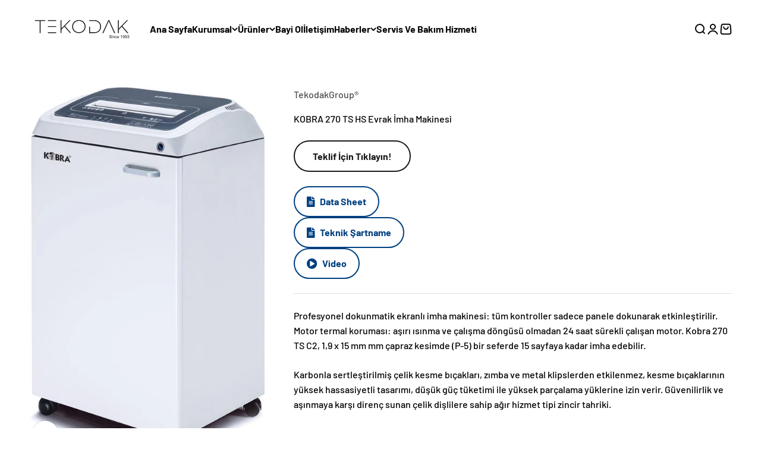

--- FILE ---
content_type: text/html; charset=utf-8
request_url: https://tekodak.com.tr/products/270-ts-hs-evrak-i%CC%87mha-makinesi
body_size: 49908
content:
<!doctype html>

<html lang="tr" dir="ltr">
  <head>
 
<meta charset="utf-8">
    <meta name="viewport" content="width=device-width, initial-scale=1.0, height=device-height, minimum-scale=1.0, maximum-scale=1.0">
    <meta name="theme-color" content="#ffffff">

    <title>KOBRA 270 TS HS Evrak İmha Makinesi</title><meta name="description" content="Profesyonel dokunmatik ekranlı imha makinesi: tüm kontroller sadece panele dokunarak etkinleştirilir. Motor termal koruması: aşırı ısınma ve çalışma döngüsü olmadan 24 saat sürekli çalışan motor. Kobra 270 TS C2, 1,9 x 15 mm mm çapraz kesimde (P-5) bir seferde 15 sayfaya kadar imha edebilir. Karbonla sertleştirilmiş çe"><link rel="canonical" href="https://tekodak.com.tr/products/270-ts-hs-evrak-i%cc%87mha-makinesi"><link rel="shortcut icon" href="//tekodak.com.tr/cdn/shop/files/Adsiz_tasarim_31_f248fbc4-bdff-40de-aed4-719cda409067.png?v=1707822913&width=96">
      <link rel="apple-touch-icon" href="//tekodak.com.tr/cdn/shop/files/Adsiz_tasarim_31_f248fbc4-bdff-40de-aed4-719cda409067.png?v=1707822913&width=180"><link rel="preconnect" href="https://cdn.shopify.com">
    <link rel="preconnect" href="https://fonts.shopifycdn.com" crossorigin>
    <link rel="dns-prefetch" href="https://productreviews.shopifycdn.com"><link rel="preload" href="//tekodak.com.tr/cdn/fonts/barlow/barlow_n7.691d1d11f150e857dcbc1c10ef03d825bc378d81.woff2" as="font" type="font/woff2" crossorigin><link rel="preload" href="//tekodak.com.tr/cdn/fonts/barlow/barlow_n5.a193a1990790eba0cc5cca569d23799830e90f07.woff2" as="font" type="font/woff2" crossorigin><meta property="og:type" content="product">
  <meta property="og:title" content="KOBRA 270 TS HS Evrak İmha Makinesi">
  <meta property="product:price:amount" content="0,00">
  <meta property="product:price:currency" content="EUR"><meta property="og:image" content="http://tekodak.com.tr/cdn/shop/files/kobra-270-ts-rev_7e885f1f-41b8-48e2-8f7c-22595f642375.jpg?v=1726084477&width=2048">
  <meta property="og:image:secure_url" content="https://tekodak.com.tr/cdn/shop/files/kobra-270-ts-rev_7e885f1f-41b8-48e2-8f7c-22595f642375.jpg?v=1726084477&width=2048">
  <meta property="og:image:width" content="533">
  <meta property="og:image:height" content="853"><meta property="og:description" content="Profesyonel dokunmatik ekranlı imha makinesi: tüm kontroller sadece panele dokunarak etkinleştirilir. Motor termal koruması: aşırı ısınma ve çalışma döngüsü olmadan 24 saat sürekli çalışan motor. Kobra 270 TS C2, 1,9 x 15 mm mm çapraz kesimde (P-5) bir seferde 15 sayfaya kadar imha edebilir. Karbonla sertleştirilmiş çe"><meta property="og:url" content="https://tekodak.com.tr/products/270-ts-hs-evrak-i%cc%87mha-makinesi">
<meta property="og:site_name" content="TekodakGroup®"><meta name="twitter:card" content="summary"><meta name="twitter:title" content="KOBRA 270 TS HS Evrak İmha Makinesi">
  <meta name="twitter:description" content="Profesyonel dokunmatik ekranlı imha makinesi: tüm kontroller sadece panele dokunarak etkinleştirilir. Motor termal koruması: aşırı ısınma ve çalışma döngüsü olmadan 24 saat sürekli çalışan motor. Kobra 270 TS C2, 1,9 x 15 mm mm çapraz kesimde (P-5) bir seferde 15 sayfaya kadar imha edebilir. Karbonla sertleştirilmiş çelik kesme bıçakları, zımba ve metal klipslerden etkilenmez, kesme bıçaklarının yüksek hassasiyetli tasarımı, düşük güç tüketimi ile yüksek parçalama yüklerine izin verir. Güvenilirlik ve aşınmaya karşı direnç sunan çelik dişlilere sahip ağır hizmet tipi zincir tahriki.İki ayrı kesme bıçağı seti: biri kağıt ve diğeri CD/DVD/kredi kartları için. İmha edilen kağıtları plastik parçalardan ayırmak için iki ayrı entegre çıkarılabilir kutu. Şeffaf malzemeleri de parçalayabilir. İle donatılmıştır: Sıkışma olmadan parçalamayı optimize etmek için EPC (Elektronik Güç Kontrolü), Enerji Akıllı Sistemi ve maksimum güç tasarrufu için şebekeden otomatik bağlantı kesme, Otomatik Başlatma ve Durdurma, Kapı açıldığında ve/veya"><meta name="twitter:image" content="https://tekodak.com.tr/cdn/shop/files/kobra-270-ts-rev_7e885f1f-41b8-48e2-8f7c-22595f642375.jpg?crop=center&height=1200&v=1726084477&width=1200">
  <meta name="twitter:image:alt" content=""><script type="application/ld+json">{"@context":"http:\/\/schema.org\/","@id":"\/products\/270-ts-hs-evrak-i%CC%87mha-makinesi#product","@type":"Product","brand":{"@type":"Brand","name":"TekodakGroup®"},"category":"","description":"Profesyonel dokunmatik ekranlı imha makinesi: tüm kontroller sadece panele dokunarak etkinleştirilir. Motor termal koruması: aşırı ısınma ve çalışma döngüsü olmadan 24 saat sürekli çalışan motor. Kobra 270 TS C2, 1,9 x 15 mm mm çapraz kesimde (P-5) bir seferde 15 sayfaya kadar imha edebilir.\nKarbonla sertleştirilmiş çelik kesme bıçakları, zımba ve metal klipslerden etkilenmez, kesme bıçaklarının yüksek hassasiyetli tasarımı, düşük güç tüketimi ile yüksek parçalama yüklerine izin verir. Güvenilirlik ve aşınmaya karşı direnç sunan çelik dişlilere sahip ağır hizmet tipi zincir tahriki.İki ayrı kesme bıçağı seti: biri kağıt ve diğeri CD\/DVD\/kredi kartları için. İmha edilen kağıtları plastik parçalardan ayırmak için iki ayrı entegre çıkarılabilir kutu. Şeffaf malzemeleri de parçalayabilir. İle donatılmıştır: Sıkışma olmadan parçalamayı optimize etmek için EPC (Elektronik Güç Kontrolü), Enerji Akıllı Sistemi ve maksimum güç tasarrufu için şebekeden otomatik bağlantı kesme, Otomatik Başlatma ve Durdurma, Kapı açıldığında ve\/veya dolu atık torbasında Güvenlik Durdurma, Sıkışma durumunda Otomatik Ters Çevirme. Tekerlekler üzerine monte edilmiş 110 litrelik kullanışlı kabin.","image":"https:\/\/tekodak.com.tr\/cdn\/shop\/files\/kobra-270-ts-rev_7e885f1f-41b8-48e2-8f7c-22595f642375.jpg?v=1726084477\u0026width=1920","name":"KOBRA 270 TS HS Evrak İmha Makinesi","offers":{"@id":"\/products\/270-ts-hs-evrak-i%CC%87mha-makinesi?variant=47493256937780#offer","@type":"Offer","availability":"http:\/\/schema.org\/InStock","price":"0.00","priceCurrency":"EUR","url":"https:\/\/tekodak.com.tr\/products\/270-ts-hs-evrak-i%CC%87mha-makinesi?variant=47493256937780"},"url":"https:\/\/tekodak.com.tr\/products\/270-ts-hs-evrak-i%CC%87mha-makinesi"}</script><script type="application/ld+json">
  {
    "@context": "https://schema.org",
    "@type": "BreadcrumbList",
    "itemListElement": [{
        "@type": "ListItem",
        "position": 1,
        "name": "Ana Sayfa",
        "item": "https://tekodak.com.tr"
      },{
            "@type": "ListItem",
            "position": 2,
            "name": "KOBRA 270 TS HS Evrak İmha Makinesi",
            "item": "https://tekodak.com.tr/products/270-ts-hs-evrak-i%CC%87mha-makinesi"
          }]
  }
</script><style>/* Typography (heading) */
  @font-face {
  font-family: Barlow;
  font-weight: 700;
  font-style: normal;
  font-display: fallback;
  src: url("//tekodak.com.tr/cdn/fonts/barlow/barlow_n7.691d1d11f150e857dcbc1c10ef03d825bc378d81.woff2") format("woff2"),
       url("//tekodak.com.tr/cdn/fonts/barlow/barlow_n7.4fdbb1cb7da0e2c2f88492243ffa2b4f91924840.woff") format("woff");
}

@font-face {
  font-family: Barlow;
  font-weight: 700;
  font-style: italic;
  font-display: fallback;
  src: url("//tekodak.com.tr/cdn/fonts/barlow/barlow_i7.50e19d6cc2ba5146fa437a5a7443c76d5d730103.woff2") format("woff2"),
       url("//tekodak.com.tr/cdn/fonts/barlow/barlow_i7.47e9f98f1b094d912e6fd631cc3fe93d9f40964f.woff") format("woff");
}

/* Typography (body) */
  @font-face {
  font-family: Barlow;
  font-weight: 500;
  font-style: normal;
  font-display: fallback;
  src: url("//tekodak.com.tr/cdn/fonts/barlow/barlow_n5.a193a1990790eba0cc5cca569d23799830e90f07.woff2") format("woff2"),
       url("//tekodak.com.tr/cdn/fonts/barlow/barlow_n5.ae31c82169b1dc0715609b8cc6a610b917808358.woff") format("woff");
}

@font-face {
  font-family: Barlow;
  font-weight: 500;
  font-style: italic;
  font-display: fallback;
  src: url("//tekodak.com.tr/cdn/fonts/barlow/barlow_i5.714d58286997b65cd479af615cfa9bb0a117a573.woff2") format("woff2"),
       url("//tekodak.com.tr/cdn/fonts/barlow/barlow_i5.0120f77e6447d3b5df4bbec8ad8c2d029d87fb21.woff") format("woff");
}

@font-face {
  font-family: Barlow;
  font-weight: 700;
  font-style: normal;
  font-display: fallback;
  src: url("//tekodak.com.tr/cdn/fonts/barlow/barlow_n7.691d1d11f150e857dcbc1c10ef03d825bc378d81.woff2") format("woff2"),
       url("//tekodak.com.tr/cdn/fonts/barlow/barlow_n7.4fdbb1cb7da0e2c2f88492243ffa2b4f91924840.woff") format("woff");
}

@font-face {
  font-family: Barlow;
  font-weight: 700;
  font-style: italic;
  font-display: fallback;
  src: url("//tekodak.com.tr/cdn/fonts/barlow/barlow_i7.50e19d6cc2ba5146fa437a5a7443c76d5d730103.woff2") format("woff2"),
       url("//tekodak.com.tr/cdn/fonts/barlow/barlow_i7.47e9f98f1b094d912e6fd631cc3fe93d9f40964f.woff") format("woff");
}

:root {
    /**
     * ---------------------------------------------------------------------
     * SPACING VARIABLES
     *
     * We are using a spacing inspired from frameworks like Tailwind CSS.
     * ---------------------------------------------------------------------
     */
    --spacing-0-5: 0.125rem; /* 2px */
    --spacing-1: 0.25rem; /* 4px */
    --spacing-1-5: 0.375rem; /* 6px */
    --spacing-2: 0.5rem; /* 8px */
    --spacing-2-5: 0.625rem; /* 10px */
    --spacing-3: 0.75rem; /* 12px */
    --spacing-3-5: 0.875rem; /* 14px */
    --spacing-4: 1rem; /* 16px */
    --spacing-4-5: 1.125rem; /* 18px */
    --spacing-5: 1.25rem; /* 20px */
    --spacing-5-5: 1.375rem; /* 22px */
    --spacing-6: 1.5rem; /* 24px */
    --spacing-6-5: 1.625rem; /* 26px */
    --spacing-7: 1.75rem; /* 28px */
    --spacing-7-5: 1.875rem; /* 30px */
    --spacing-8: 2rem; /* 32px */
    --spacing-8-5: 2.125rem; /* 34px */
    --spacing-9: 2.25rem; /* 36px */
    --spacing-9-5: 2.375rem; /* 38px */
    --spacing-10: 2.5rem; /* 40px */
    --spacing-11: 2.75rem; /* 44px */
    --spacing-12: 3rem; /* 48px */
    --spacing-14: 3.5rem; /* 56px */
    --spacing-16: 4rem; /* 64px */
    --spacing-18: 4.5rem; /* 72px */
    --spacing-20: 5rem; /* 80px */
    --spacing-24: 6rem; /* 96px */
    --spacing-28: 7rem; /* 112px */
    --spacing-32: 8rem; /* 128px */
    --spacing-36: 9rem; /* 144px */
    --spacing-40: 10rem; /* 160px */
    --spacing-44: 11rem; /* 176px */
    --spacing-48: 12rem; /* 192px */
    --spacing-52: 13rem; /* 208px */
    --spacing-56: 14rem; /* 224px */
    --spacing-60: 15rem; /* 240px */
    --spacing-64: 16rem; /* 256px */
    --spacing-72: 18rem; /* 288px */
    --spacing-80: 20rem; /* 320px */
    --spacing-96: 24rem; /* 384px */

    /* Container */
    --container-max-width: 1600px;
    --container-narrow-max-width: 1350px;
    --container-gutter: var(--spacing-5);
    --section-outer-spacing-block: var(--spacing-12);
    --section-inner-max-spacing-block: var(--spacing-10);
    --section-inner-spacing-inline: var(--container-gutter);
    --section-stack-spacing-block: var(--spacing-8);

    /* Grid gutter */
    --grid-gutter: var(--spacing-5);

    /* Product list settings */
    --product-list-row-gap: var(--spacing-8);
    --product-list-column-gap: var(--grid-gutter);

    /* Form settings */
    --input-gap: var(--spacing-2);
    --input-height: 2.625rem;
    --input-padding-inline: var(--spacing-4);

    /* Other sizes */
    --sticky-area-height: calc(var(--sticky-announcement-bar-enabled, 0) * var(--announcement-bar-height, 0px) + var(--sticky-header-enabled, 0) * var(--header-height, 0px));

    /* RTL support */
    --transform-logical-flip: 1;
    --transform-origin-start: left;
    --transform-origin-end: right;

    /**
     * ---------------------------------------------------------------------
     * TYPOGRAPHY
     * ---------------------------------------------------------------------
     */

    /* Font properties */
    --heading-font-family: Barlow, sans-serif;
    --heading-font-weight: 700;
    --heading-font-style: normal;
    --heading-text-transform: normal;
    --heading-letter-spacing: -0.02em;
    --text-font-family: Barlow, sans-serif;
    --text-font-weight: 500;
    --text-font-style: normal;
    --text-letter-spacing: 0.0em;

    /* Font sizes */
    --text-h0: 3rem;
    --text-h1: 2.5rem;
    --text-h2: 2rem;
    --text-h3: 1.5rem;
    --text-h4: 1.375rem;
    --text-h5: 1.125rem;
    --text-h6: 1rem;
    --text-xs: 0.6875rem;
    --text-sm: 0.75rem;
    --text-base: 0.875rem;
    --text-lg: 1.125rem;

    /**
     * ---------------------------------------------------------------------
     * COLORS
     * ---------------------------------------------------------------------
     */

    /* Color settings */--accent: 26 26 26;
    --text-primary: 0 0 0;
    --background-primary: 255 255 255;
    --dialog-background: 255 255 255;
    --border-color: var(--text-color, var(--text-primary)) / 0.12;

    /* Button colors */
    --button-background-primary: 26 26 26;
    --button-text-primary: 249 249 249;
    --button-background-secondary: 240 196 23;
    --button-text-secondary: 255 255 255;

    /* Status colors */
    --success-background: 224 244 232;
    --success-text: 0 163 65;
    --warning-background: 255 246 233;
    --warning-text: 255 183 74;
    --error-background: 254 231 231;
    --error-text: 248 58 58;

    /* Product colors */
    --on-sale-text: 248 58 58;
    --on-sale-badge-background: 248 58 58;
    --on-sale-badge-text: 255 255 255;
    --sold-out-badge-background: 0 0 0;
    --sold-out-badge-text: 255 255 255;
    --primary-badge-background: 128 60 238;
    --primary-badge-text: 255 255 255;
    --star-color: 255 183 74;
    --product-card-background: 255 255 255;
    --product-card-text: 5 5 5;

    /* Header colors */
    --header-background: 255 255 255;
    --header-text: 6 6 6;

    /* Footer colors */
    --footer-background: 255 255 255;
    --footer-text: 8 8 8;

    /* Rounded variables (used for border radius) */
    --rounded-xs: 0.25rem;
    --rounded-sm: 0.375rem;
    --rounded: 0.75rem;
    --rounded-lg: 1.5rem;
    --rounded-full: 9999px;

    --rounded-button: 3.75rem;
    --rounded-input: 0.5rem;

    /* Box shadow */
    --shadow-sm: 0 2px 8px rgb(var(--text-primary) / 0.1);
    --shadow: 0 5px 15px rgb(var(--text-primary) / 0.1);
    --shadow-md: 0 5px 30px rgb(var(--text-primary) / 0.1);
    --shadow-block: 0px 18px 50px rgb(var(--text-primary) / 0.1);

    /**
     * ---------------------------------------------------------------------
     * OTHER
     * ---------------------------------------------------------------------
     */

    --cursor-close-svg-url: url(//tekodak.com.tr/cdn/shop/t/9/assets/cursor-close.svg?v=147174565022153725511715677674);
    --cursor-zoom-in-svg-url: url(//tekodak.com.tr/cdn/shop/t/9/assets/cursor-zoom-in.svg?v=154953035094101115921715677673);
    --cursor-zoom-out-svg-url: url(//tekodak.com.tr/cdn/shop/t/9/assets/cursor-zoom-out.svg?v=16155520337305705181715677673);
    --checkmark-svg-url: url(//tekodak.com.tr/cdn/shop/t/9/assets/checkmark.svg?v=4432007505980712731715677673);
  }

  [dir="rtl"]:root {
    /* RTL support */
    --transform-logical-flip: -1;
    --transform-origin-start: right;
    --transform-origin-end: left;
  }

  @media screen and (min-width: 700px) {
    :root {
      /* Typography (font size) */
      --text-h0: 4rem;
      --text-h1: 3rem;
      --text-h2: 2.5rem;
      --text-h3: 2rem;
      --text-h4: 1.625rem;
      --text-h5: 1.25rem;
      --text-h6: 1.125rem;

      --text-xs: 0.75rem;
      --text-sm: 0.875rem;
      --text-base: 1.0rem;
      --text-lg: 1.25rem;

      /* Spacing */
      --container-gutter: 2rem;
      --section-outer-spacing-block: var(--spacing-16);
      --section-inner-max-spacing-block: var(--spacing-12);
      --section-inner-spacing-inline: var(--spacing-12);
      --section-stack-spacing-block: var(--spacing-12);

      /* Grid gutter */
      --grid-gutter: var(--spacing-6);

      /* Product list settings */
      --product-list-row-gap: var(--spacing-12);

      /* Form settings */
      --input-gap: 1rem;
      --input-height: 3.125rem;
      --input-padding-inline: var(--spacing-5);
    }
  }

  @media screen and (min-width: 1000px) {
    :root {
      /* Spacing settings */
      --container-gutter: var(--spacing-12);
      --section-outer-spacing-block: var(--spacing-18);
      --section-inner-max-spacing-block: var(--spacing-16);
      --section-inner-spacing-inline: var(--spacing-16);
      --section-stack-spacing-block: var(--spacing-12);
    }
  }

  @media screen and (min-width: 1150px) {
    :root {
      /* Spacing settings */
      --container-gutter: var(--spacing-12);
      --section-outer-spacing-block: var(--spacing-20);
      --section-inner-max-spacing-block: var(--spacing-16);
      --section-inner-spacing-inline: var(--spacing-16);
      --section-stack-spacing-block: var(--spacing-12);
    }
  }

  @media screen and (min-width: 1400px) {
    :root {
      /* Typography (font size) */
      --text-h0: 5rem;
      --text-h1: 3.75rem;
      --text-h2: 3rem;
      --text-h3: 2.25rem;
      --text-h4: 2rem;
      --text-h5: 1.5rem;
      --text-h6: 1.25rem;

      --section-outer-spacing-block: var(--spacing-24);
      --section-inner-max-spacing-block: var(--spacing-18);
      --section-inner-spacing-inline: var(--spacing-18);
    }
  }

  @media screen and (min-width: 1600px) {
    :root {
      --section-outer-spacing-block: var(--spacing-24);
      --section-inner-max-spacing-block: var(--spacing-20);
      --section-inner-spacing-inline: var(--spacing-20);
    }
  }

  /**
   * ---------------------------------------------------------------------
   * LIQUID DEPENDANT CSS
   *
   * Our main CSS is Liquid free, but some very specific features depend on
   * theme settings, so we have them here
   * ---------------------------------------------------------------------
   */@media screen and (pointer: fine) {
        .button:not([disabled]):hover, .btn:not([disabled]):hover, .shopify-payment-button__button--unbranded:not([disabled]):hover {
          --button-background-opacity: 0.85;
        }

        .button--subdued:not([disabled]):hover {
          --button-background: var(--text-color) / .05 !important;
        }
      }</style><script type="module" src="//tekodak.com.tr/cdn/shop/t/9/assets/vendor.min.js?v=52426788336887041471715677638"></script>
    <script type="module" src="//tekodak.com.tr/cdn/shop/t/9/assets/theme.js?v=93027346674242999041723801601"></script>
    <script type="module" src="//tekodak.com.tr/cdn/shop/t/9/assets/sections.js?v=40190615324023858951723989700"></script>

    <script>window.performance && window.performance.mark && window.performance.mark('shopify.content_for_header.start');</script><meta id="shopify-digital-wallet" name="shopify-digital-wallet" content="/83970261300/digital_wallets/dialog">
<link rel="alternate" hreflang="x-default" href="https://tekodak.com.tr/products/270-ts-hs-evrak-i%CC%87mha-makinesi">
<link rel="alternate" hreflang="tr" href="https://tekodak.com.tr/products/270-ts-hs-evrak-i%CC%87mha-makinesi">
<link rel="alternate" hreflang="en" href="https://tekodak.com.tr/en/products/270-ts-hs-document-shredder-machine">
<link rel="alternate" type="application/json+oembed" href="https://tekodak.com.tr/products/270-ts-hs-evrak-i%cc%87mha-makinesi.oembed">
<script async="async" src="/checkouts/internal/preloads.js?locale=tr-TR"></script>
<script id="shopify-features" type="application/json">{"accessToken":"34feadc10e29645be85c315a2c1ef34d","betas":["rich-media-storefront-analytics"],"domain":"tekodak.com.tr","predictiveSearch":true,"shopId":83970261300,"locale":"tr"}</script>
<script>var Shopify = Shopify || {};
Shopify.shop = "8f8c03.myshopify.com";
Shopify.locale = "tr";
Shopify.currency = {"active":"EUR","rate":"1.0"};
Shopify.country = "TR";
Shopify.theme = {"name":"Impact GÜNCEL Final ","id":166624624948,"schema_name":"Impact","schema_version":"5.3.2","theme_store_id":1190,"role":"main"};
Shopify.theme.handle = "null";
Shopify.theme.style = {"id":null,"handle":null};
Shopify.cdnHost = "tekodak.com.tr/cdn";
Shopify.routes = Shopify.routes || {};
Shopify.routes.root = "/";</script>
<script type="module">!function(o){(o.Shopify=o.Shopify||{}).modules=!0}(window);</script>
<script>!function(o){function n(){var o=[];function n(){o.push(Array.prototype.slice.apply(arguments))}return n.q=o,n}var t=o.Shopify=o.Shopify||{};t.loadFeatures=n(),t.autoloadFeatures=n()}(window);</script>
<script id="shop-js-analytics" type="application/json">{"pageType":"product"}</script>
<script defer="defer" async type="module" src="//tekodak.com.tr/cdn/shopifycloud/shop-js/modules/v2/client.init-shop-cart-sync_D9pdYtkE.tr.esm.js"></script>
<script defer="defer" async type="module" src="//tekodak.com.tr/cdn/shopifycloud/shop-js/modules/v2/chunk.common_CNTVn4Cf.esm.js"></script>
<script type="module">
  await import("//tekodak.com.tr/cdn/shopifycloud/shop-js/modules/v2/client.init-shop-cart-sync_D9pdYtkE.tr.esm.js");
await import("//tekodak.com.tr/cdn/shopifycloud/shop-js/modules/v2/chunk.common_CNTVn4Cf.esm.js");

  window.Shopify.SignInWithShop?.initShopCartSync?.({"fedCMEnabled":true,"windoidEnabled":true});

</script>
<script>(function() {
  var isLoaded = false;
  function asyncLoad() {
    if (isLoaded) return;
    isLoaded = true;
    var urls = ["https:\/\/cdn.nfcube.com\/instafeed-d3dc6db908bd0dd59211a1d2e3d9b99b.js?shop=8f8c03.myshopify.com"];
    for (var i = 0; i < urls.length; i++) {
      var s = document.createElement('script');
      s.type = 'text/javascript';
      s.async = true;
      s.src = urls[i];
      var x = document.getElementsByTagName('script')[0];
      x.parentNode.insertBefore(s, x);
    }
  };
  if(window.attachEvent) {
    window.attachEvent('onload', asyncLoad);
  } else {
    window.addEventListener('load', asyncLoad, false);
  }
})();</script>
<script id="__st">var __st={"a":83970261300,"offset":10800,"reqid":"4c133704-9100-432f-93b4-ed7752be5089-1768430960","pageurl":"tekodak.com.tr\/products\/270-ts-hs-evrak-i%CC%87mha-makinesi","u":"75a3e6c94606","p":"product","rtyp":"product","rid":8917561442612};</script>
<script>window.ShopifyPaypalV4VisibilityTracking = true;</script>
<script id="captcha-bootstrap">!function(){'use strict';const t='contact',e='account',n='new_comment',o=[[t,t],['blogs',n],['comments',n],[t,'customer']],c=[[e,'customer_login'],[e,'guest_login'],[e,'recover_customer_password'],[e,'create_customer']],r=t=>t.map((([t,e])=>`form[action*='/${t}']:not([data-nocaptcha='true']) input[name='form_type'][value='${e}']`)).join(','),a=t=>()=>t?[...document.querySelectorAll(t)].map((t=>t.form)):[];function s(){const t=[...o],e=r(t);return a(e)}const i='password',u='form_key',d=['recaptcha-v3-token','g-recaptcha-response','h-captcha-response',i],f=()=>{try{return window.sessionStorage}catch{return}},m='__shopify_v',_=t=>t.elements[u];function p(t,e,n=!1){try{const o=window.sessionStorage,c=JSON.parse(o.getItem(e)),{data:r}=function(t){const{data:e,action:n}=t;return t[m]||n?{data:e,action:n}:{data:t,action:n}}(c);for(const[e,n]of Object.entries(r))t.elements[e]&&(t.elements[e].value=n);n&&o.removeItem(e)}catch(o){console.error('form repopulation failed',{error:o})}}const l='form_type',E='cptcha';function T(t){t.dataset[E]=!0}const w=window,h=w.document,L='Shopify',v='ce_forms',y='captcha';let A=!1;((t,e)=>{const n=(g='f06e6c50-85a8-45c8-87d0-21a2b65856fe',I='https://cdn.shopify.com/shopifycloud/storefront-forms-hcaptcha/ce_storefront_forms_captcha_hcaptcha.v1.5.2.iife.js',D={infoText:'hCaptcha ile korunuyor',privacyText:'Gizlilik',termsText:'Koşullar'},(t,e,n)=>{const o=w[L][v],c=o.bindForm;if(c)return c(t,g,e,D).then(n);var r;o.q.push([[t,g,e,D],n]),r=I,A||(h.body.append(Object.assign(h.createElement('script'),{id:'captcha-provider',async:!0,src:r})),A=!0)});var g,I,D;w[L]=w[L]||{},w[L][v]=w[L][v]||{},w[L][v].q=[],w[L][y]=w[L][y]||{},w[L][y].protect=function(t,e){n(t,void 0,e),T(t)},Object.freeze(w[L][y]),function(t,e,n,w,h,L){const[v,y,A,g]=function(t,e,n){const i=e?o:[],u=t?c:[],d=[...i,...u],f=r(d),m=r(i),_=r(d.filter((([t,e])=>n.includes(e))));return[a(f),a(m),a(_),s()]}(w,h,L),I=t=>{const e=t.target;return e instanceof HTMLFormElement?e:e&&e.form},D=t=>v().includes(t);t.addEventListener('submit',(t=>{const e=I(t);if(!e)return;const n=D(e)&&!e.dataset.hcaptchaBound&&!e.dataset.recaptchaBound,o=_(e),c=g().includes(e)&&(!o||!o.value);(n||c)&&t.preventDefault(),c&&!n&&(function(t){try{if(!f())return;!function(t){const e=f();if(!e)return;const n=_(t);if(!n)return;const o=n.value;o&&e.removeItem(o)}(t);const e=Array.from(Array(32),(()=>Math.random().toString(36)[2])).join('');!function(t,e){_(t)||t.append(Object.assign(document.createElement('input'),{type:'hidden',name:u})),t.elements[u].value=e}(t,e),function(t,e){const n=f();if(!n)return;const o=[...t.querySelectorAll(`input[type='${i}']`)].map((({name:t})=>t)),c=[...d,...o],r={};for(const[a,s]of new FormData(t).entries())c.includes(a)||(r[a]=s);n.setItem(e,JSON.stringify({[m]:1,action:t.action,data:r}))}(t,e)}catch(e){console.error('failed to persist form',e)}}(e),e.submit())}));const S=(t,e)=>{t&&!t.dataset[E]&&(n(t,e.some((e=>e===t))),T(t))};for(const o of['focusin','change'])t.addEventListener(o,(t=>{const e=I(t);D(e)&&S(e,y())}));const B=e.get('form_key'),M=e.get(l),P=B&&M;t.addEventListener('DOMContentLoaded',(()=>{const t=y();if(P)for(const e of t)e.elements[l].value===M&&p(e,B);[...new Set([...A(),...v().filter((t=>'true'===t.dataset.shopifyCaptcha))])].forEach((e=>S(e,t)))}))}(h,new URLSearchParams(w.location.search),n,t,e,['guest_login'])})(!0,!0)}();</script>
<script integrity="sha256-4kQ18oKyAcykRKYeNunJcIwy7WH5gtpwJnB7kiuLZ1E=" data-source-attribution="shopify.loadfeatures" defer="defer" src="//tekodak.com.tr/cdn/shopifycloud/storefront/assets/storefront/load_feature-a0a9edcb.js" crossorigin="anonymous"></script>
<script data-source-attribution="shopify.dynamic_checkout.dynamic.init">var Shopify=Shopify||{};Shopify.PaymentButton=Shopify.PaymentButton||{isStorefrontPortableWallets:!0,init:function(){window.Shopify.PaymentButton.init=function(){};var t=document.createElement("script");t.src="https://tekodak.com.tr/cdn/shopifycloud/portable-wallets/latest/portable-wallets.tr.js",t.type="module",document.head.appendChild(t)}};
</script>
<script data-source-attribution="shopify.dynamic_checkout.buyer_consent">
  function portableWalletsHideBuyerConsent(e){var t=document.getElementById("shopify-buyer-consent"),n=document.getElementById("shopify-subscription-policy-button");t&&n&&(t.classList.add("hidden"),t.setAttribute("aria-hidden","true"),n.removeEventListener("click",e))}function portableWalletsShowBuyerConsent(e){var t=document.getElementById("shopify-buyer-consent"),n=document.getElementById("shopify-subscription-policy-button");t&&n&&(t.classList.remove("hidden"),t.removeAttribute("aria-hidden"),n.addEventListener("click",e))}window.Shopify?.PaymentButton&&(window.Shopify.PaymentButton.hideBuyerConsent=portableWalletsHideBuyerConsent,window.Shopify.PaymentButton.showBuyerConsent=portableWalletsShowBuyerConsent);
</script>
<script data-source-attribution="shopify.dynamic_checkout.cart.bootstrap">document.addEventListener("DOMContentLoaded",(function(){function t(){return document.querySelector("shopify-accelerated-checkout-cart, shopify-accelerated-checkout")}if(t())Shopify.PaymentButton.init();else{new MutationObserver((function(e,n){t()&&(Shopify.PaymentButton.init(),n.disconnect())})).observe(document.body,{childList:!0,subtree:!0})}}));
</script>

<script>window.performance && window.performance.mark && window.performance.mark('shopify.content_for_header.end');</script>
<link href="//tekodak.com.tr/cdn/shop/t/9/assets/theme.css?v=149218761014009386411726421646" rel="stylesheet" type="text/css" media="all" />
    <link rel="preconnect" href="https://fonts.googleapis.com">
    <link rel="preconnect" href="https://fonts.gstatic.com" crossorigin>
    <link rel="preconnect" href="https://d2ls1pfffhvy22.cloudfront.net">


    

    

    

    
  


  <link rel="preconnect" href="https://fonts.googleapis.com">
  <link rel="preconnect" href="https://fonts.gstatic.com" crossorigin>
  <link href="https://fonts.googleapis.com/css2?family=Krona+One&display=swap" rel="stylesheet">
  <link href="https://fonts.googleapis.com/css2?family=Sarabun:ital,wght@0,100;0,200;0,300;0,400;0,500;0,600;0,700;0,800;1,100;1,200;1,300;1,400;1,500;1,600;1,700;1,800&display=swap" rel="stylesheet">
    
<!-- BEGIN app block: shopify://apps/smind-sections/blocks/theme-helper/71ba2d48-8be4-4535-bc1f-0fea499001d4 -->
    
    <!-- BEGIN app snippet: assets --><link href="//cdn.shopify.com/extensions/019b9ca6-aa99-7118-9745-0a98ab4d324a/smind-app-311/assets/smi-base.min.css" rel="stylesheet" type="text/css" media="all" />



<script type="text/javascript">
  window.smiObject = {
    productId: '8917561442612',
    timezone: 'Asia/Phnom_Penh',
    cartType: `drawer`,
    routes: {
      cart_add_url: `/cart/add`,
      cart_change_url: `/cart/change`,
      cart_update_url: `/cart/update`,
      cart_url: `/cart`,
      predictive_search_url: `/search/suggest`,
      search_url: `/search`
    },
    settings: {
      currencyFormat: "\u003cspan class=transcy-money\u003e€{{amount_with_comma_separator}}\u003c\/span\u003e",
      moneyFormat: "\u003cspan class=transcy-money\u003e€{{amount_with_comma_separator}}\u003c\/span\u003e",
      moneyWithCurrencyFormat: "\u003cspan class=transcy-money\u003e€{{amount_with_comma_separator}} EUR\u003c\/span\u003e"
    }
  };

  window.smind = window.smind || {}

  window.smind.initializeWhenReady = (callback, classes = [], maxRetries = 12, interval = 250) => {

    const tryInitialize = (counter = 0) => {

      const allClassesLoaded = classes.every(cls => typeof window[cls] !== 'undefined' || typeof window.smind[cls] !== 'undefined');

      if (allClassesLoaded) {
        return callback();
      }

      if (counter < maxRetries) {
        setTimeout(() => tryInitialize(counter + 1), interval);
      }
    };

    if (Shopify.designMode) {
      if (document.readyState === 'complete') {
        tryInitialize();
      }
      document.addEventListener('smiReloadSection', callback);
    }

    document.addEventListener('DOMContentLoaded', () => tryInitialize());
  }
</script>



<script src="https://cdn.shopify.com/extensions/019b9ca6-aa99-7118-9745-0a98ab4d324a/smind-app-311/assets/smi-base.min.js" defer></script>
<script src="https://cdn.shopify.com/extensions/019b9ca6-aa99-7118-9745-0a98ab4d324a/smind-app-311/assets/smi-product-blocks.js" async></script>
<script src="https://cdn.shopify.com/extensions/019b9ca6-aa99-7118-9745-0a98ab4d324a/smind-app-311/assets/smi-parallax.min.js" defer></script>


<script src="https://cdn.shopify.com/extensions/019b9ca6-aa99-7118-9745-0a98ab4d324a/smind-app-311/assets/smi-animations.js" defer></script>





<!-- END app snippet -->

    
        
        <!-- BEGIN app snippet: theme-modal --><script id="smi-base-section-modal" src="https://cdn.shopify.com/extensions/019b9ca6-aa99-7118-9745-0a98ab4d324a/smind-app-311/assets/smi-section-modal.min.js" data-app="free" defer></script><!-- END app snippet -->
		<!-- BEGIN app snippet: check-styles --><!-- END app snippet -->
    
    


<!-- END app block --><!-- BEGIN app block: shopify://apps/chatway-live-chat-whatsapp/blocks/chatway/b98feb50-a1d2-42c7-be3b-c24d75144246 -->
<script
  type="text/javascript"
  async=""
  src="https://cdn.chatway.app/widget.js?id=TbnLpWkiyXLg&shop=8f8c03.myshopify.com"></script>


<!-- END app block --><!-- BEGIN app block: shopify://apps/ecomposer-builder/blocks/app-embed/a0fc26e1-7741-4773-8b27-39389b4fb4a0 --><!-- DNS Prefetch & Preconnect -->
<link rel="preconnect" href="https://cdn.ecomposer.app" crossorigin>
<link rel="dns-prefetch" href="https://cdn.ecomposer.app">

<link rel="prefetch" href="https://cdn.ecomposer.app/vendors/css/ecom-swiper@11.css" as="style">
<link rel="prefetch" href="https://cdn.ecomposer.app/vendors/js/ecom-swiper@11.0.5.js" as="script">
<link rel="prefetch" href="https://cdn.ecomposer.app/vendors/js/ecom_modal.js" as="script">

<!-- Global CSS --><!--ECOM-EMBED-->
  <style id="ecom-global-css" class="ecom-global-css">/**ECOM-INSERT-CSS**/.ecom-section > div.core__row--columns{max-width: 1200px;}.ecom-column>div.core__column--wrapper{padding: 20px;}div.core__blocks--body>div.ecom-block.elmspace:not(:first-child){margin-top: 20px;}:root{--ecom-global-colors-primary:#ffffff;--ecom-global-colors-secondary:#ffffff;--ecom-global-colors-text:#ffffff;--ecom-global-colors-accent:#ffffff;--ecom-global-typography-h1-font-weight:600;--ecom-global-typography-h1-font-size:72px;--ecom-global-typography-h1-line-height:90px;--ecom-global-typography-h1-letter-spacing:-0.02em;--ecom-global-typography-h2-font-weight:600;--ecom-global-typography-h2-font-size:60px;--ecom-global-typography-h2-line-height:72px;--ecom-global-typography-h2-letter-spacing:-0.02em;--ecom-global-typography-h3-font-weight:600;--ecom-global-typography-h3-font-size:48px;--ecom-global-typography-h3-line-height:60px;--ecom-global-typography-h3-letter-spacing:-0.02em;--ecom-global-typography-h4-font-weight:600;--ecom-global-typography-h4-font-size:36px;--ecom-global-typography-h4-line-height:44px;--ecom-global-typography-h4-letter-spacing:-0.02em;--ecom-global-typography-h5-font-weight:600;--ecom-global-typography-h5-font-size:25px;--ecom-global-typography-h5-line-height:38px;--ecom-global-typography-h6-font-weight:600;--ecom-global-typography-h6-font-size:24px;--ecom-global-typography-h6-line-height:32px;--ecom-global-typography-h7-font-weight:400;--ecom-global-typography-h7-font-size:18px;--ecom-global-typography-h7-line-height:28px;}</style>
  <!--/ECOM-EMBED--><!-- Custom CSS & JS --><!-- Open Graph Meta Tags for Pages --><!-- Critical Inline Styles -->
<style class="ecom-theme-helper">.ecom-animation{opacity:0}.ecom-animation.animate,.ecom-animation.ecom-animated{opacity:1}.ecom-cart-popup{display:grid;position:fixed;inset:0;z-index:9999999;align-content:center;padding:5px;justify-content:center;align-items:center;justify-items:center}.ecom-cart-popup::before{content:' ';position:absolute;background:#e5e5e5b3;inset:0}.ecom-ajax-loading{cursor:not-allowed;pointer-events:none;opacity:.6}#ecom-toast{visibility:hidden;max-width:50px;height:60px;margin:auto;background-color:#333;color:#fff;text-align:center;border-radius:2px;position:fixed;z-index:1;left:0;right:0;bottom:30px;font-size:17px;display:grid;grid-template-columns:50px auto;align-items:center;justify-content:start;align-content:center;justify-items:start}#ecom-toast.ecom-toast-show{visibility:visible;animation:ecomFadein .5s,ecomExpand .5s .5s,ecomStay 3s 1s,ecomShrink .5s 4s,ecomFadeout .5s 4.5s}#ecom-toast #ecom-toast-icon{width:50px;height:100%;box-sizing:border-box;background-color:#111;color:#fff;padding:5px}#ecom-toast .ecom-toast-icon-svg{width:100%;height:100%;position:relative;vertical-align:middle;margin:auto;text-align:center}#ecom-toast #ecom-toast-desc{color:#fff;padding:16px;overflow:hidden;white-space:nowrap}@media(max-width:768px){#ecom-toast #ecom-toast-desc{white-space:normal;min-width:250px}#ecom-toast{height:auto;min-height:60px}}.ecom__column-full-height{height:100%}@keyframes ecomFadein{from{bottom:0;opacity:0}to{bottom:30px;opacity:1}}@keyframes ecomExpand{from{min-width:50px}to{min-width:var(--ecom-max-width)}}@keyframes ecomStay{from{min-width:var(--ecom-max-width)}to{min-width:var(--ecom-max-width)}}@keyframes ecomShrink{from{min-width:var(--ecom-max-width)}to{min-width:50px}}@keyframes ecomFadeout{from{bottom:30px;opacity:1}to{bottom:60px;opacity:0}}</style>


<!-- EComposer Config Script -->
<script id="ecom-theme-helpers" async>
window.EComposer=window.EComposer||{};(function(){if(!this.configs)this.configs={};this.configs.ajax_cart={enable:false};this.customer=false;this.proxy_path='/apps/ecomposer-visual-page-builder';
this.popupScriptUrl='https://cdn.shopify.com/extensions/019b200c-ceec-7ac9-af95-28c32fd62de8/ecomposer-94/assets/ecom_popup.js';
this.routes={domain:'https://tekodak.com.tr',root_url:'/',collections_url:'/collections',all_products_collection_url:'/collections/all',cart_url:'/cart',cart_add_url:'/cart/add',cart_change_url:'/cart/change',cart_clear_url:'/cart/clear',cart_update_url:'/cart/update',product_recommendations_url:'/recommendations/products'};
this.queryParams={};
if(window.location.search.length){new URLSearchParams(window.location.search).forEach((value,key)=>{this.queryParams[key]=value})}
this.money_format="\u003cspan class=transcy-money\u003e€{{amount_with_comma_separator}}\u003c\/span\u003e";
this.money_with_currency_format="\u003cspan class=transcy-money\u003e€{{amount_with_comma_separator}} EUR\u003c\/span\u003e";
this.currencyCodeEnabled=false;this.abTestingData = [];this.formatMoney=function(t,e){const r=this.currencyCodeEnabled?this.money_with_currency_format:this.money_format;function a(t,e){return void 0===t?e:t}function o(t,e,r,o){if(e=a(e,2),r=a(r,","),o=a(o,"."),isNaN(t)||null==t)return 0;var n=(t=(t/100).toFixed(e)).split(".");return n[0].replace(/(\d)(?=(\d\d\d)+(?!\d))/g,"$1"+r)+(n[1]?o+n[1]:"")}"string"==typeof t&&(t=t.replace(".",""));var n="",i=/\{\{\s*(\w+)\s*\}\}/,s=e||r;switch(s.match(i)[1]){case"amount":n=o(t,2);break;case"amount_no_decimals":n=o(t,0);break;case"amount_with_comma_separator":n=o(t,2,".",",");break;case"amount_with_space_separator":n=o(t,2," ",",");break;case"amount_with_period_and_space_separator":n=o(t,2," ",".");break;case"amount_no_decimals_with_comma_separator":n=o(t,0,".",",");break;case"amount_no_decimals_with_space_separator":n=o(t,0," ");break;case"amount_with_apostrophe_separator":n=o(t,2,"'",".")}return s.replace(i,n)};
this.resizeImage=function(t,e){try{if(!e||"original"==e||"full"==e||"master"==e)return t;if(-1!==t.indexOf("cdn.shopify.com")||-1!==t.indexOf("/cdn/shop/")){var r=t.match(/\.(jpg|jpeg|gif|png|bmp|bitmap|tiff|tif|webp)((\#[0-9a-z\-]+)?(\?v=.*)?)?$/gim);if(null==r)return null;var a=t.split(r[0]),o=r[0];return a[0]+"_"+e+o}}catch(r){return t}return t};
this.getProduct=function(t){if(!t)return!1;let e=("/"===this.routes.root_url?"":this.routes.root_url)+"/products/"+t+".js?shop="+Shopify.shop;return window.ECOM_LIVE&&(e="/shop/builder/ajax/ecom-proxy/products/"+t+"?shop="+Shopify.shop),window.fetch(e,{headers:{"Content-Type":"application/json"}}).then(t=>t.ok?t.json():false)};
const u=new URLSearchParams(window.location.search);if(u.has("ecom-redirect")){const r=u.get("ecom-redirect");if(r){let d;try{d=decodeURIComponent(r)}catch{return}d=d.trim().replace(/[\r\n\t]/g,"");if(d.length>2e3)return;const p=["javascript:","data:","vbscript:","file:","ftp:","mailto:","tel:","sms:","chrome:","chrome-extension:","moz-extension:","ms-browser-extension:"],l=d.toLowerCase();for(const o of p)if(l.includes(o))return;const x=[/<script/i,/<\/script/i,/javascript:/i,/vbscript:/i,/onload=/i,/onerror=/i,/onclick=/i,/onmouseover=/i,/onfocus=/i,/onblur=/i,/onsubmit=/i,/onchange=/i,/alert\s*\(/i,/confirm\s*\(/i,/prompt\s*\(/i,/document\./i,/window\./i,/eval\s*\(/i];for(const t of x)if(t.test(d))return;if(d.startsWith("/")&&!d.startsWith("//")){if(!/^[a-zA-Z0-9\-._~:/?#[\]@!$&'()*+,;=%]+$/.test(d))return;if(d.includes("../")||d.includes("./"))return;window.location.href=d;return}if(!d.includes("://")&&!d.startsWith("//")){if(!/^[a-zA-Z0-9\-._~:/?#[\]@!$&'()*+,;=%]+$/.test(d))return;if(d.includes("../")||d.includes("./"))return;window.location.href="/"+d;return}let n;try{n=new URL(d)}catch{return}if(!["http:","https:"].includes(n.protocol))return;if(n.port&&(parseInt(n.port)<1||parseInt(n.port)>65535))return;const a=[window.location.hostname];if(a.includes(n.hostname)&&(n.href===d||n.toString()===d))window.location.href=d}}
}).bind(window.EComposer)();
if(window.Shopify&&window.Shopify.designMode&&window.top&&window.top.opener){window.addEventListener("load",function(){window.top.opener.postMessage({action:"ecomposer:loaded"},"*")})}
</script>

<!-- Quickview Script -->
<script id="ecom-theme-quickview" async>
window.EComposer=window.EComposer||{};(function(){this.initQuickview=function(){var enable_qv=false;const qv_wrapper_script=document.querySelector('#ecom-quickview-template-html');if(!qv_wrapper_script)return;const ecom_quickview=document.createElement('div');ecom_quickview.classList.add('ecom-quickview');ecom_quickview.innerHTML=qv_wrapper_script.innerHTML;document.body.prepend(ecom_quickview);const qv_wrapper=ecom_quickview.querySelector('.ecom-quickview__wrapper');const ecomQuickview=function(e){let t=qv_wrapper.querySelector(".ecom-quickview__content-data");if(t){let i=document.createRange().createContextualFragment(e);t.innerHTML="",t.append(i),qv_wrapper.classList.add("ecom-open");let c=new CustomEvent("ecom:quickview:init",{detail:{wrapper:qv_wrapper}});document.dispatchEvent(c),setTimeout(function(){qv_wrapper.classList.add("ecom-display")},500),closeQuickview(t)}},closeQuickview=function(e){let t=qv_wrapper.querySelector(".ecom-quickview__close-btn"),i=qv_wrapper.querySelector(".ecom-quickview__content");function c(t){let o=t.target;do{if(o==i||o&&o.classList&&o.classList.contains("ecom-modal"))return;o=o.parentNode}while(o);o!=i&&(qv_wrapper.classList.add("ecom-remove"),qv_wrapper.classList.remove("ecom-open","ecom-display","ecom-remove"),setTimeout(function(){e.innerHTML=""},300),document.removeEventListener("click",c),document.removeEventListener("keydown",n))}function n(t){(t.isComposing||27===t.keyCode)&&(qv_wrapper.classList.add("ecom-remove"),qv_wrapper.classList.remove("ecom-open","ecom-display","ecom-remove"),setTimeout(function(){e.innerHTML=""},300),document.removeEventListener("keydown",n),document.removeEventListener("click",c))}t&&t.addEventListener("click",function(t){t.preventDefault(),document.removeEventListener("click",c),document.removeEventListener("keydown",n),qv_wrapper.classList.add("ecom-remove"),qv_wrapper.classList.remove("ecom-open","ecom-display","ecom-remove"),setTimeout(function(){e.innerHTML=""},300)}),document.addEventListener("click",c),document.addEventListener("keydown",n)};function quickViewHandler(e){e&&e.preventDefault();let t=this;t.classList&&t.classList.add("ecom-loading");let i=t.classList?t.getAttribute("href"):window.location.pathname;if(i){if(window.location.search.includes("ecom_template_id")){let c=new URLSearchParams(location.search);i=window.location.pathname+"?section_id="+c.get("ecom_template_id")}else i+=(i.includes("?")?"&":"?")+"section_id=ecom-default-template-quickview";fetch(i).then(function(e){return 200==e.status?e.text():window.document.querySelector("#admin-bar-iframe")?(404==e.status?alert("Please create Ecomposer quickview template first!"):alert("Have some problem with quickview!"),t.classList&&t.classList.remove("ecom-loading"),!1):void window.open(new URL(i).pathname,"_blank")}).then(function(e){e&&(ecomQuickview(e),setTimeout(function(){t.classList&&t.classList.remove("ecom-loading")},300))}).catch(function(e){})}}
if(window.location.search.includes('ecom_template_id')){setTimeout(quickViewHandler,1000)}
if(enable_qv){const qv_buttons=document.querySelectorAll('.ecom-product-quickview');if(qv_buttons.length>0){qv_buttons.forEach(function(button,index){button.addEventListener('click',quickViewHandler)})}}
}}).bind(window.EComposer)();
</script>

<!-- Quickview Template -->
<script type="text/template" id="ecom-quickview-template-html">
<div class="ecom-quickview__wrapper ecom-dn"><div class="ecom-quickview__container"><div class="ecom-quickview__content"><div class="ecom-quickview__content-inner"><div class="ecom-quickview__content-data"></div></div><span class="ecom-quickview__close-btn"><svg version="1.1" xmlns="http://www.w3.org/2000/svg" width="32" height="32" viewBox="0 0 32 32"><path d="M10.722 9.969l-0.754 0.754 5.278 5.278-5.253 5.253 0.754 0.754 5.253-5.253 5.253 5.253 0.754-0.754-5.253-5.253 5.278-5.278-0.754-0.754-5.278 5.278z" fill="#000000"></path></svg></span></div></div></div>
</script>

<!-- Quickview Styles -->
<style class="ecom-theme-quickview">.ecom-quickview .ecom-animation{opacity:1}.ecom-quickview__wrapper{opacity:0;display:none;pointer-events:none}.ecom-quickview__wrapper.ecom-open{position:fixed;top:0;left:0;right:0;bottom:0;display:block;pointer-events:auto;z-index:100000;outline:0!important;-webkit-backface-visibility:hidden;opacity:1;transition:all .1s}.ecom-quickview__container{text-align:center;position:absolute;width:100%;height:100%;left:0;top:0;padding:0 8px;box-sizing:border-box;opacity:0;background-color:rgba(0,0,0,.8);transition:opacity .1s}.ecom-quickview__container:before{content:"";display:inline-block;height:100%;vertical-align:middle}.ecom-quickview__wrapper.ecom-display .ecom-quickview__content{visibility:visible;opacity:1;transform:none}.ecom-quickview__content{position:relative;display:inline-block;opacity:0;visibility:hidden;transition:transform .1s,opacity .1s;transform:translateX(-100px)}.ecom-quickview__content-inner{position:relative;display:inline-block;vertical-align:middle;margin:0 auto;text-align:left;z-index:999;overflow-y:auto;max-height:80vh}.ecom-quickview__content-data>.shopify-section{margin:0 auto;max-width:980px;overflow:hidden;position:relative;background-color:#fff;opacity:0}.ecom-quickview__wrapper.ecom-display .ecom-quickview__content-data>.shopify-section{opacity:1;transform:none}.ecom-quickview__wrapper.ecom-display .ecom-quickview__container{opacity:1}.ecom-quickview__wrapper.ecom-remove #shopify-section-ecom-default-template-quickview{opacity:0;transform:translateX(100px)}.ecom-quickview__close-btn{position:fixed!important;top:0;right:0;transform:none;background-color:transparent;color:#000;opacity:0;width:40px;height:40px;transition:.25s;z-index:9999;stroke:#fff}.ecom-quickview__wrapper.ecom-display .ecom-quickview__close-btn{opacity:1}.ecom-quickview__close-btn:hover{cursor:pointer}@media screen and (max-width:1024px){.ecom-quickview__content{position:absolute;inset:0;margin:50px 15px;display:flex}.ecom-quickview__close-btn{right:0}}.ecom-toast-icon-info{display:none}.ecom-toast-error .ecom-toast-icon-info{display:inline!important}.ecom-toast-error .ecom-toast-icon-success{display:none!important}.ecom-toast-icon-success{fill:#fff;width:35px}</style>

<!-- Toast Template -->
<script type="text/template" id="ecom-template-html"><!-- BEGIN app snippet: ecom-toast --><div id="ecom-toast"><div id="ecom-toast-icon"><svg xmlns="http://www.w3.org/2000/svg" class="ecom-toast-icon-svg ecom-toast-icon-info" fill="none" viewBox="0 0 24 24" stroke="currentColor"><path stroke-linecap="round" stroke-linejoin="round" stroke-width="2" d="M13 16h-1v-4h-1m1-4h.01M21 12a9 9 0 11-18 0 9 9 0 0118 0z"/></svg>
<svg class="ecom-toast-icon-svg ecom-toast-icon-success" xmlns="http://www.w3.org/2000/svg" viewBox="0 0 512 512"><path d="M256 8C119 8 8 119 8 256s111 248 248 248 248-111 248-248S393 8 256 8zm0 48c110.5 0 200 89.5 200 200 0 110.5-89.5 200-200 200-110.5 0-200-89.5-200-200 0-110.5 89.5-200 200-200m140.2 130.3l-22.5-22.7c-4.7-4.7-12.3-4.7-17-.1L215.3 303.7l-59.8-60.3c-4.7-4.7-12.3-4.7-17-.1l-22.7 22.5c-4.7 4.7-4.7 12.3-.1 17l90.8 91.5c4.7 4.7 12.3 4.7 17 .1l172.6-171.2c4.7-4.7 4.7-12.3 .1-17z"/></svg>
</div><div id="ecom-toast-desc"></div></div><!-- END app snippet --></script><!-- END app block --><!-- BEGIN app block: shopify://apps/transcy/blocks/switcher_embed_block/bce4f1c0-c18c-43b0-b0b2-a1aefaa44573 --><!-- BEGIN app snippet: fa_translate_core --><script>
    (function () {
        console.log("transcy ignore convert TC value",typeof transcy_ignoreConvertPrice != "undefined");
        
        function addMoneyTag(mutations, observer) {
            let currencyCookie = getCookieCore("transcy_currency");
            
            let shopifyCurrencyRegex = buildXPathQuery(
                window.ShopifyTC.shopifyCurrency.price_currency
            );
            let currencyRegex = buildCurrencyRegex(window.ShopifyTC.shopifyCurrency.price_currency)
            let tempTranscy = document.evaluate(shopifyCurrencyRegex, document, null, XPathResult.ORDERED_NODE_SNAPSHOT_TYPE, null);
            for (let iTranscy = 0; iTranscy < tempTranscy.snapshotLength; iTranscy++) {
                let elTranscy = tempTranscy.snapshotItem(iTranscy);
                if (elTranscy.innerHTML &&
                !elTranscy.classList.contains('transcy-money') && (typeof transcy_ignoreConvertPrice == "undefined" ||
                !transcy_ignoreConvertPrice?.some(className => elTranscy.classList?.contains(className))) && elTranscy?.childNodes?.length == 1) {
                    if (!window.ShopifyTC?.shopifyCurrency?.price_currency || currencyCookie == window.ShopifyTC?.currency?.active || !currencyCookie) {
                        addClassIfNotExists(elTranscy, 'notranslate');
                        continue;
                    }

                    elTranscy.classList.add('transcy-money');
                    let innerHTML = replaceMatches(elTranscy?.textContent, currencyRegex);
                    elTranscy.innerHTML = innerHTML;
                    if (!innerHTML.includes("tc-money")) {
                        addClassIfNotExists(elTranscy, 'notranslate');
                    }
                } 
                if (elTranscy.classList.contains('transcy-money') && !elTranscy?.innerHTML?.includes("tc-money")) {
                    addClassIfNotExists(elTranscy, 'notranslate');
                }
            }
        }
    
        function logChangesTranscy(mutations, observer) {
            const xpathQuery = `
                //*[text()[contains(.,"•tc")]] |
                //*[text()[contains(.,"tc")]] |
                //*[text()[contains(.,"transcy")]] |
                //textarea[@placeholder[contains(.,"transcy")]] |
                //textarea[@placeholder[contains(.,"tc")]] |
                //select[@placeholder[contains(.,"transcy")]] |
                //select[@placeholder[contains(.,"tc")]] |
                //input[@placeholder[contains(.,"tc")]] |
                //input[@value[contains(.,"tc")]] |
                //input[@value[contains(.,"transcy")]] |
                //*[text()[contains(.,"TC")]] |
                //textarea[@placeholder[contains(.,"TC")]] |
                //select[@placeholder[contains(.,"TC")]] |
                //input[@placeholder[contains(.,"TC")]] |
                //input[@value[contains(.,"TC")]]
            `;
            let tempTranscy = document.evaluate(xpathQuery, document, null, XPathResult.ORDERED_NODE_SNAPSHOT_TYPE, null);
            for (let iTranscy = 0; iTranscy < tempTranscy.snapshotLength; iTranscy++) {
                let elTranscy = tempTranscy.snapshotItem(iTranscy);
                let innerHtmlTranscy = elTranscy?.innerHTML ? elTranscy.innerHTML : "";
                if (innerHtmlTranscy && !["SCRIPT", "LINK", "STYLE"].includes(elTranscy.nodeName)) {
                    const textToReplace = [
                        '&lt;•tc&gt;', '&lt;/•tc&gt;', '&lt;tc&gt;', '&lt;/tc&gt;',
                        '&lt;transcy&gt;', '&lt;/transcy&gt;', '&amp;lt;tc&amp;gt;',
                        '&amp;lt;/tc&amp;gt;', '&lt;TRANSCY&gt;', '&lt;/TRANSCY&gt;',
                        '&lt;TC&gt;', '&lt;/TC&gt;'
                    ];
                    let containsTag = textToReplace.some(tag => innerHtmlTranscy.includes(tag));
                    if (containsTag) {
                        textToReplace.forEach(tag => {
                            innerHtmlTranscy = innerHtmlTranscy.replaceAll(tag, '');
                        });
                        elTranscy.innerHTML = innerHtmlTranscy;
                        elTranscy.setAttribute('translate', 'no');
                    }
    
                    const tagsToReplace = ['<•tc>', '</•tc>', '<tc>', '</tc>', '<transcy>', '</transcy>', '<TC>', '</TC>', '<TRANSCY>', '</TRANSCY>'];
                    if (tagsToReplace.some(tag => innerHtmlTranscy.includes(tag))) {
                        innerHtmlTranscy = innerHtmlTranscy.replace(/<(|\/)transcy>|<(|\/)tc>|<(|\/)•tc>/gi, "");
                        elTranscy.innerHTML = innerHtmlTranscy;
                        elTranscy.setAttribute('translate', 'no');
                    }
                }
                if (["INPUT"].includes(elTranscy.nodeName)) {
                    let valueInputTranscy = elTranscy.value.replaceAll("&lt;tc&gt;", "").replaceAll("&lt;/tc&gt;", "").replace(/<(|\/)transcy>|<(|\/)tc>/gi, "");
                    elTranscy.value = valueInputTranscy
                }
    
                if (["INPUT", "SELECT", "TEXTAREA"].includes(elTranscy.nodeName)) {
                    elTranscy.placeholder = elTranscy.placeholder.replaceAll("&lt;tc&gt;", "").replaceAll("&lt;/tc&gt;", "").replace(/<(|\/)transcy>|<(|\/)tc>/gi, "");
                }
            }
            addMoneyTag(mutations, observer)
        }
        const observerOptionsTranscy = {
            subtree: true,
            childList: true
        };
        const observerTranscy = new MutationObserver(logChangesTranscy);
        observerTranscy.observe(document.documentElement, observerOptionsTranscy);
    })();

    const addClassIfNotExists = (element, className) => {
        if (!element.classList.contains(className)) {
            element.classList.add(className);
        }
    };
    
    const replaceMatches = (content, currencyRegex) => {
        let arrCurrencies = content.match(currencyRegex);
    
        if (arrCurrencies?.length && content === arrCurrencies[0]) {
            return content;
        }
        return (
            arrCurrencies?.reduce((string, oldVal, index) => {
                const hasSpaceBefore = string.match(new RegExp(`\\s${oldVal}`));
                const hasSpaceAfter = string.match(new RegExp(`${oldVal}\\s`));
                let eleCurrencyConvert = `<tc-money translate="no">${arrCurrencies[index]}</tc-money>`;
                if (hasSpaceBefore) eleCurrencyConvert = ` ${eleCurrencyConvert}`;
                if (hasSpaceAfter) eleCurrencyConvert = `${eleCurrencyConvert} `;
                if (string.includes("tc-money")) {
                    return string;
                }
                return string?.replaceAll(oldVal, eleCurrencyConvert);
            }, content) || content
        );
        return result;
    };
    
    const unwrapCurrencySpan = (text) => {
        return text.replace(/<span[^>]*>(.*?)<\/span>/gi, "$1");
    };

    const getSymbolsAndCodes = (text)=>{
        let numberPattern = "\\d+(?:[.,]\\d+)*(?:[.,]\\d+)?(?:\\s?\\d+)?"; // Chỉ tối đa 1 khoảng trắng
        let textWithoutCurrencySpan = unwrapCurrencySpan(text);
        let symbolsAndCodes = textWithoutCurrencySpan
            .trim()
            .replace(new RegExp(numberPattern, "g"), "")
            .split(/\s+/) // Loại bỏ khoảng trắng dư thừa
            .filter((el) => el);

        if (!Array.isArray(symbolsAndCodes) || symbolsAndCodes.length === 0) {
            throw new Error("symbolsAndCodes must be a non-empty array.");
        }

        return symbolsAndCodes;
    }
    
    const buildCurrencyRegex = (text) => {
       let symbolsAndCodes = getSymbolsAndCodes(text)
       let patterns = createCurrencyRegex(symbolsAndCodes)

       return new RegExp(`(${patterns.join("|")})`, "g");
    };

    const createCurrencyRegex = (symbolsAndCodes)=>{
        const escape = (str) => str.replace(/[-/\\^$*+?.()|[\]{}]/g, "\\$&");
        const [s1, s2] = [escape(symbolsAndCodes[0]), escape(symbolsAndCodes[1] || "")];
        const space = "\\s?";
        const numberPattern = "\\d+(?:[.,]\\d+)*(?:[.,]\\d+)?(?:\\s?\\d+)?"; 
        const patterns = [];
        if (s1 && s2) {
            patterns.push(
                `${s1}${space}${numberPattern}${space}${s2}`,
                `${s2}${space}${numberPattern}${space}${s1}`,
                `${s2}${space}${s1}${space}${numberPattern}`,
                `${s1}${space}${s2}${space}${numberPattern}`
            );
        }
        if (s1) {
            patterns.push(`${s1}${space}${numberPattern}`);
            patterns.push(`${numberPattern}${space}${s1}`);
        }

        if (s2) {
            patterns.push(`${s2}${space}${numberPattern}`);
            patterns.push(`${numberPattern}${space}${s2}`);
        }
        return patterns;
    }
    
    const getCookieCore = function (name) {
        var nameEQ = name + "=";
        var ca = document.cookie.split(';');
        for (var i = 0; i < ca.length; i++) {
            var c = ca[i];
            while (c.charAt(0) == ' ') c = c.substring(1, c.length);
            if (c.indexOf(nameEQ) == 0) return c.substring(nameEQ.length, c.length);
        }
        return null;
    };
    
    const buildXPathQuery = (text) => {
        let numberPattern = "\\d+(?:[.,]\\d+)*"; // Bỏ `matches()`
        let symbolAndCodes = text.replace(/<span[^>]*>(.*?)<\/span>/gi, "$1")
            .trim()
            .replace(new RegExp(numberPattern, "g"), "")
            .split(" ")
            ?.filter((el) => el);
    
        if (!symbolAndCodes || !Array.isArray(symbolAndCodes) || symbolAndCodes.length === 0) {
            throw new Error("symbolAndCodes must be a non-empty array.");
        }
    
        // Escape ký tự đặc biệt trong XPath
        const escapeXPath = (str) => str.replace(/(["'])/g, "\\$1");
    
        // Danh sách thẻ HTML cần tìm
        const allowedTags = ["div", "span", "p", "strong", "b", "h1", "h2", "h3", "h4", "h5", "h6", "td", "li", "font", "dd", 'a', 'font', 's'];
    
        // Tạo điều kiện contains() cho từng symbol hoặc code
        const conditions = symbolAndCodes
            .map((symbol) =>
                `(contains(text(), "${escapeXPath(symbol)}") and (contains(text(), "0") or contains(text(), "1") or contains(text(), "2") or contains(text(), "3") or contains(text(), "4") or contains(text(), "5") or contains(text(), "6") or contains(text(), "7") or contains(text(), "8") or contains(text(), "9")) )`
            )
            .join(" or ");
    
        // Tạo XPath Query (Chỉ tìm trong các thẻ HTML, không tìm trong input)
        const xpathQuery = allowedTags
            .map((tag) => `//${tag}[${conditions}]`)
            .join(" | ");
    
        return xpathQuery;
    };
    
    window.ShopifyTC = {};
    ShopifyTC.shop = "tekodak.com.tr";
    ShopifyTC.locale = "tr";
    ShopifyTC.currency = {"active":"EUR", "rate":""};
    ShopifyTC.country = "TR";
    ShopifyTC.designMode = false;
    ShopifyTC.theme = {};
    ShopifyTC.cdnHost = "";
    ShopifyTC.routes = {};
    ShopifyTC.routes.root = "/";
    ShopifyTC.store_id = 83970261300;
    ShopifyTC.page_type = "product";
    ShopifyTC.resource_id = "";
    ShopifyTC.resource_description = "";
    ShopifyTC.market_id = 72853291316;
    switch (ShopifyTC.page_type) {
        case "product":
            ShopifyTC.resource_id = 8917561442612;
            ShopifyTC.resource_description = "\u003cp\u003eProfesyonel dokunmatik ekranlı imha makinesi: tüm kontroller sadece panele dokunarak etkinleştirilir. Motor termal koruması: aşırı ısınma ve çalışma döngüsü olmadan 24 saat sürekli çalışan motor. Kobra 270 TS C2, 1,9 x 15 mm mm çapraz kesimde (P-5) bir seferde 15 sayfaya kadar imha edebilir.\u003c\/p\u003e\n\u003cp\u003eKarbonla sertleştirilmiş çelik kesme bıçakları, zımba ve metal klipslerden etkilenmez, kesme bıçaklarının yüksek hassasiyetli tasarımı, düşük güç tüketimi ile yüksek parçalama yüklerine izin verir. Güvenilirlik ve aşınmaya karşı direnç sunan çelik dişlilere sahip ağır hizmet tipi zincir tahriki.\u003cbr data-mce-fragment=\"1\"\u003e\u003cbr data-mce-fragment=\"1\"\u003eİki ayrı kesme bıçağı seti: biri kağıt ve diğeri CD\/DVD\/kredi kartları için. İmha edilen kağıtları plastik parçalardan ayırmak için iki ayrı entegre çıkarılabilir kutu. Şeffaf malzemeleri de parçalayabilir. İle donatılmıştır: Sıkışma olmadan parçalamayı optimize etmek için EPC (Elektronik Güç Kontrolü), Enerji Akıllı Sistemi ve maksimum güç tasarrufu için şebekeden otomatik bağlantı kesme, Otomatik Başlatma ve Durdurma, Kapı açıldığında ve\/veya dolu atık torbasında Güvenlik Durdurma, Sıkışma durumunda Otomatik Ters Çevirme. Tekerlekler üzerine monte edilmiş 110 litrelik kullanışlı kabin.\u003c\/p\u003e"
            break;
        case "article":
            ShopifyTC.resource_id = null;
            ShopifyTC.resource_description = null
            break;
        case "blog":
            ShopifyTC.resource_id = null;
            break;
        case "collection":
            ShopifyTC.resource_id = null;
            ShopifyTC.resource_description = null
            break;
        case "policy":
            ShopifyTC.resource_id = null;
            ShopifyTC.resource_description = null
            break;
        case "page":
            ShopifyTC.resource_id = null;
            ShopifyTC.resource_description = null
            break;
        default:
            break;
    }

    window.ShopifyTC.shopifyCurrency={
        "price": `0,01`,
        "price_currency": `<span class=transcy-money>€0,01 EUR</span>`,
        "currency": `EUR`
    }


    if(typeof(transcy_appEmbed) == 'undefined'){
        transcy_switcherVersion = "1725893000";
        transcy_productMediaVersion = "";
        transcy_collectionMediaVersion = "";
        transcy_otherMediaVersion = "";
        transcy_productId = "8917561442612";
        transcy_shopName = "TekodakGroup®";
        transcy_currenciesPaymentPublish = [];
        transcy_curencyDefault = "EUR";transcy_currenciesPaymentPublish.push("EUR");
        transcy_shopifyLocales = [{"shop_locale":{"locale":"tr","enabled":true,"primary":true,"published":true}},{"shop_locale":{"locale":"en","enabled":true,"primary":false,"published":true}}];
        transcy_moneyFormat = "<span class=transcy-money>€{{amount_with_comma_separator}}</span>";

        function domLoadedTranscy () {
            let cdnScriptTC = typeof(transcy_cdn) != 'undefined' ? (transcy_cdn+'/transcy.js') : "https://cdn.shopify.com/extensions/019ba174-4059-748f-8b9c-4e530809bbbc/transcy-ext-293/assets/transcy.js";
            let cdnLinkTC = typeof(transcy_cdn) != 'undefined' ? (transcy_cdn+'/transcy.css') :  "https://cdn.shopify.com/extensions/019ba174-4059-748f-8b9c-4e530809bbbc/transcy-ext-293/assets/transcy.css";
            let scriptTC = document.createElement('script');
            scriptTC.type = 'text/javascript';
            scriptTC.defer = true;
            scriptTC.src = cdnScriptTC;
            scriptTC.id = "transcy-script";
            document.head.appendChild(scriptTC);

            let linkTC = document.createElement('link');
            linkTC.rel = 'stylesheet'; 
            linkTC.type = 'text/css';
            linkTC.href = cdnLinkTC;
            linkTC.id = "transcy-style";
            document.head.appendChild(linkTC); 
        }


        if (document.readyState === 'interactive' || document.readyState === 'complete') {
            domLoadedTranscy();
        } else {
            document.addEventListener("DOMContentLoaded", function () {
                domLoadedTranscy();
            });
        }
    }
</script>
<!-- END app snippet -->


<!-- END app block --><script src="https://cdn.shopify.com/extensions/019b200c-ceec-7ac9-af95-28c32fd62de8/ecomposer-94/assets/ecom.js" type="text/javascript" defer="defer"></script>
<link href="https://monorail-edge.shopifysvc.com" rel="dns-prefetch">
<script>(function(){if ("sendBeacon" in navigator && "performance" in window) {try {var session_token_from_headers = performance.getEntriesByType('navigation')[0].serverTiming.find(x => x.name == '_s').description;} catch {var session_token_from_headers = undefined;}var session_cookie_matches = document.cookie.match(/_shopify_s=([^;]*)/);var session_token_from_cookie = session_cookie_matches && session_cookie_matches.length === 2 ? session_cookie_matches[1] : "";var session_token = session_token_from_headers || session_token_from_cookie || "";function handle_abandonment_event(e) {var entries = performance.getEntries().filter(function(entry) {return /monorail-edge.shopifysvc.com/.test(entry.name);});if (!window.abandonment_tracked && entries.length === 0) {window.abandonment_tracked = true;var currentMs = Date.now();var navigation_start = performance.timing.navigationStart;var payload = {shop_id: 83970261300,url: window.location.href,navigation_start,duration: currentMs - navigation_start,session_token,page_type: "product"};window.navigator.sendBeacon("https://monorail-edge.shopifysvc.com/v1/produce", JSON.stringify({schema_id: "online_store_buyer_site_abandonment/1.1",payload: payload,metadata: {event_created_at_ms: currentMs,event_sent_at_ms: currentMs}}));}}window.addEventListener('pagehide', handle_abandonment_event);}}());</script>
<script id="web-pixels-manager-setup">(function e(e,d,r,n,o){if(void 0===o&&(o={}),!Boolean(null===(a=null===(i=window.Shopify)||void 0===i?void 0:i.analytics)||void 0===a?void 0:a.replayQueue)){var i,a;window.Shopify=window.Shopify||{};var t=window.Shopify;t.analytics=t.analytics||{};var s=t.analytics;s.replayQueue=[],s.publish=function(e,d,r){return s.replayQueue.push([e,d,r]),!0};try{self.performance.mark("wpm:start")}catch(e){}var l=function(){var e={modern:/Edge?\/(1{2}[4-9]|1[2-9]\d|[2-9]\d{2}|\d{4,})\.\d+(\.\d+|)|Firefox\/(1{2}[4-9]|1[2-9]\d|[2-9]\d{2}|\d{4,})\.\d+(\.\d+|)|Chrom(ium|e)\/(9{2}|\d{3,})\.\d+(\.\d+|)|(Maci|X1{2}).+ Version\/(15\.\d+|(1[6-9]|[2-9]\d|\d{3,})\.\d+)([,.]\d+|)( \(\w+\)|)( Mobile\/\w+|) Safari\/|Chrome.+OPR\/(9{2}|\d{3,})\.\d+\.\d+|(CPU[ +]OS|iPhone[ +]OS|CPU[ +]iPhone|CPU IPhone OS|CPU iPad OS)[ +]+(15[._]\d+|(1[6-9]|[2-9]\d|\d{3,})[._]\d+)([._]\d+|)|Android:?[ /-](13[3-9]|1[4-9]\d|[2-9]\d{2}|\d{4,})(\.\d+|)(\.\d+|)|Android.+Firefox\/(13[5-9]|1[4-9]\d|[2-9]\d{2}|\d{4,})\.\d+(\.\d+|)|Android.+Chrom(ium|e)\/(13[3-9]|1[4-9]\d|[2-9]\d{2}|\d{4,})\.\d+(\.\d+|)|SamsungBrowser\/([2-9]\d|\d{3,})\.\d+/,legacy:/Edge?\/(1[6-9]|[2-9]\d|\d{3,})\.\d+(\.\d+|)|Firefox\/(5[4-9]|[6-9]\d|\d{3,})\.\d+(\.\d+|)|Chrom(ium|e)\/(5[1-9]|[6-9]\d|\d{3,})\.\d+(\.\d+|)([\d.]+$|.*Safari\/(?![\d.]+ Edge\/[\d.]+$))|(Maci|X1{2}).+ Version\/(10\.\d+|(1[1-9]|[2-9]\d|\d{3,})\.\d+)([,.]\d+|)( \(\w+\)|)( Mobile\/\w+|) Safari\/|Chrome.+OPR\/(3[89]|[4-9]\d|\d{3,})\.\d+\.\d+|(CPU[ +]OS|iPhone[ +]OS|CPU[ +]iPhone|CPU IPhone OS|CPU iPad OS)[ +]+(10[._]\d+|(1[1-9]|[2-9]\d|\d{3,})[._]\d+)([._]\d+|)|Android:?[ /-](13[3-9]|1[4-9]\d|[2-9]\d{2}|\d{4,})(\.\d+|)(\.\d+|)|Mobile Safari.+OPR\/([89]\d|\d{3,})\.\d+\.\d+|Android.+Firefox\/(13[5-9]|1[4-9]\d|[2-9]\d{2}|\d{4,})\.\d+(\.\d+|)|Android.+Chrom(ium|e)\/(13[3-9]|1[4-9]\d|[2-9]\d{2}|\d{4,})\.\d+(\.\d+|)|Android.+(UC? ?Browser|UCWEB|U3)[ /]?(15\.([5-9]|\d{2,})|(1[6-9]|[2-9]\d|\d{3,})\.\d+)\.\d+|SamsungBrowser\/(5\.\d+|([6-9]|\d{2,})\.\d+)|Android.+MQ{2}Browser\/(14(\.(9|\d{2,})|)|(1[5-9]|[2-9]\d|\d{3,})(\.\d+|))(\.\d+|)|K[Aa][Ii]OS\/(3\.\d+|([4-9]|\d{2,})\.\d+)(\.\d+|)/},d=e.modern,r=e.legacy,n=navigator.userAgent;return n.match(d)?"modern":n.match(r)?"legacy":"unknown"}(),u="modern"===l?"modern":"legacy",c=(null!=n?n:{modern:"",legacy:""})[u],f=function(e){return[e.baseUrl,"/wpm","/b",e.hashVersion,"modern"===e.buildTarget?"m":"l",".js"].join("")}({baseUrl:d,hashVersion:r,buildTarget:u}),m=function(e){var d=e.version,r=e.bundleTarget,n=e.surface,o=e.pageUrl,i=e.monorailEndpoint;return{emit:function(e){var a=e.status,t=e.errorMsg,s=(new Date).getTime(),l=JSON.stringify({metadata:{event_sent_at_ms:s},events:[{schema_id:"web_pixels_manager_load/3.1",payload:{version:d,bundle_target:r,page_url:o,status:a,surface:n,error_msg:t},metadata:{event_created_at_ms:s}}]});if(!i)return console&&console.warn&&console.warn("[Web Pixels Manager] No Monorail endpoint provided, skipping logging."),!1;try{return self.navigator.sendBeacon.bind(self.navigator)(i,l)}catch(e){}var u=new XMLHttpRequest;try{return u.open("POST",i,!0),u.setRequestHeader("Content-Type","text/plain"),u.send(l),!0}catch(e){return console&&console.warn&&console.warn("[Web Pixels Manager] Got an unhandled error while logging to Monorail."),!1}}}}({version:r,bundleTarget:l,surface:e.surface,pageUrl:self.location.href,monorailEndpoint:e.monorailEndpoint});try{o.browserTarget=l,function(e){var d=e.src,r=e.async,n=void 0===r||r,o=e.onload,i=e.onerror,a=e.sri,t=e.scriptDataAttributes,s=void 0===t?{}:t,l=document.createElement("script"),u=document.querySelector("head"),c=document.querySelector("body");if(l.async=n,l.src=d,a&&(l.integrity=a,l.crossOrigin="anonymous"),s)for(var f in s)if(Object.prototype.hasOwnProperty.call(s,f))try{l.dataset[f]=s[f]}catch(e){}if(o&&l.addEventListener("load",o),i&&l.addEventListener("error",i),u)u.appendChild(l);else{if(!c)throw new Error("Did not find a head or body element to append the script");c.appendChild(l)}}({src:f,async:!0,onload:function(){if(!function(){var e,d;return Boolean(null===(d=null===(e=window.Shopify)||void 0===e?void 0:e.analytics)||void 0===d?void 0:d.initialized)}()){var d=window.webPixelsManager.init(e)||void 0;if(d){var r=window.Shopify.analytics;r.replayQueue.forEach((function(e){var r=e[0],n=e[1],o=e[2];d.publishCustomEvent(r,n,o)})),r.replayQueue=[],r.publish=d.publishCustomEvent,r.visitor=d.visitor,r.initialized=!0}}},onerror:function(){return m.emit({status:"failed",errorMsg:"".concat(f," has failed to load")})},sri:function(e){var d=/^sha384-[A-Za-z0-9+/=]+$/;return"string"==typeof e&&d.test(e)}(c)?c:"",scriptDataAttributes:o}),m.emit({status:"loading"})}catch(e){m.emit({status:"failed",errorMsg:(null==e?void 0:e.message)||"Unknown error"})}}})({shopId: 83970261300,storefrontBaseUrl: "https://tekodak.com.tr",extensionsBaseUrl: "https://extensions.shopifycdn.com/cdn/shopifycloud/web-pixels-manager",monorailEndpoint: "https://monorail-edge.shopifysvc.com/unstable/produce_batch",surface: "storefront-renderer",enabledBetaFlags: ["2dca8a86","a0d5f9d2"],webPixelsConfigList: [{"id":"624722228","configuration":"{\"config\":\"{\\\"pixel_id\\\":\\\"G-C45HR8XGH6\\\",\\\"gtag_events\\\":[{\\\"type\\\":\\\"purchase\\\",\\\"action_label\\\":\\\"G-C45HR8XGH6\\\"},{\\\"type\\\":\\\"page_view\\\",\\\"action_label\\\":\\\"G-C45HR8XGH6\\\"},{\\\"type\\\":\\\"view_item\\\",\\\"action_label\\\":\\\"G-C45HR8XGH6\\\"},{\\\"type\\\":\\\"search\\\",\\\"action_label\\\":\\\"G-C45HR8XGH6\\\"},{\\\"type\\\":\\\"add_to_cart\\\",\\\"action_label\\\":\\\"G-C45HR8XGH6\\\"},{\\\"type\\\":\\\"begin_checkout\\\",\\\"action_label\\\":\\\"G-C45HR8XGH6\\\"},{\\\"type\\\":\\\"add_payment_info\\\",\\\"action_label\\\":\\\"G-C45HR8XGH6\\\"}],\\\"enable_monitoring_mode\\\":false}\"}","eventPayloadVersion":"v1","runtimeContext":"OPEN","scriptVersion":"b2a88bafab3e21179ed38636efcd8a93","type":"APP","apiClientId":1780363,"privacyPurposes":[],"dataSharingAdjustments":{"protectedCustomerApprovalScopes":["read_customer_address","read_customer_email","read_customer_name","read_customer_personal_data","read_customer_phone"]}},{"id":"576586036","configuration":"{\"pixelCode\":\"CKHVH9RC77UAO6G5HBFG\"}","eventPayloadVersion":"v1","runtimeContext":"STRICT","scriptVersion":"22e92c2ad45662f435e4801458fb78cc","type":"APP","apiClientId":4383523,"privacyPurposes":["ANALYTICS","MARKETING","SALE_OF_DATA"],"dataSharingAdjustments":{"protectedCustomerApprovalScopes":["read_customer_address","read_customer_email","read_customer_name","read_customer_personal_data","read_customer_phone"]}},{"id":"274989364","configuration":"{\"pixel_id\":\"2468980956688147\",\"pixel_type\":\"facebook_pixel\",\"metaapp_system_user_token\":\"-\"}","eventPayloadVersion":"v1","runtimeContext":"OPEN","scriptVersion":"ca16bc87fe92b6042fbaa3acc2fbdaa6","type":"APP","apiClientId":2329312,"privacyPurposes":["ANALYTICS","MARKETING","SALE_OF_DATA"],"dataSharingAdjustments":{"protectedCustomerApprovalScopes":["read_customer_address","read_customer_email","read_customer_name","read_customer_personal_data","read_customer_phone"]}},{"id":"shopify-app-pixel","configuration":"{}","eventPayloadVersion":"v1","runtimeContext":"STRICT","scriptVersion":"0450","apiClientId":"shopify-pixel","type":"APP","privacyPurposes":["ANALYTICS","MARKETING"]},{"id":"shopify-custom-pixel","eventPayloadVersion":"v1","runtimeContext":"LAX","scriptVersion":"0450","apiClientId":"shopify-pixel","type":"CUSTOM","privacyPurposes":["ANALYTICS","MARKETING"]}],isMerchantRequest: false,initData: {"shop":{"name":"TekodakGroup®","paymentSettings":{"currencyCode":"EUR"},"myshopifyDomain":"8f8c03.myshopify.com","countryCode":"TR","storefrontUrl":"https:\/\/tekodak.com.tr"},"customer":null,"cart":null,"checkout":null,"productVariants":[{"price":{"amount":0.0,"currencyCode":"EUR"},"product":{"title":"KOBRA 270 TS HS Evrak İmha Makinesi","vendor":"TekodakGroup®","id":"8917561442612","untranslatedTitle":"KOBRA 270 TS HS Evrak İmha Makinesi","url":"\/products\/270-ts-hs-evrak-i%CC%87mha-makinesi","type":""},"id":"47493256937780","image":{"src":"\/\/tekodak.com.tr\/cdn\/shop\/files\/kobra-270-ts-rev_7e885f1f-41b8-48e2-8f7c-22595f642375.jpg?v=1726084477"},"sku":"","title":"Default Title","untranslatedTitle":"Default Title"}],"purchasingCompany":null},},"https://tekodak.com.tr/cdn","7cecd0b6w90c54c6cpe92089d5m57a67346",{"modern":"","legacy":""},{"shopId":"83970261300","storefrontBaseUrl":"https:\/\/tekodak.com.tr","extensionBaseUrl":"https:\/\/extensions.shopifycdn.com\/cdn\/shopifycloud\/web-pixels-manager","surface":"storefront-renderer","enabledBetaFlags":"[\"2dca8a86\", \"a0d5f9d2\"]","isMerchantRequest":"false","hashVersion":"7cecd0b6w90c54c6cpe92089d5m57a67346","publish":"custom","events":"[[\"page_viewed\",{}],[\"product_viewed\",{\"productVariant\":{\"price\":{\"amount\":0.0,\"currencyCode\":\"EUR\"},\"product\":{\"title\":\"KOBRA 270 TS HS Evrak İmha Makinesi\",\"vendor\":\"TekodakGroup®\",\"id\":\"8917561442612\",\"untranslatedTitle\":\"KOBRA 270 TS HS Evrak İmha Makinesi\",\"url\":\"\/products\/270-ts-hs-evrak-i%CC%87mha-makinesi\",\"type\":\"\"},\"id\":\"47493256937780\",\"image\":{\"src\":\"\/\/tekodak.com.tr\/cdn\/shop\/files\/kobra-270-ts-rev_7e885f1f-41b8-48e2-8f7c-22595f642375.jpg?v=1726084477\"},\"sku\":\"\",\"title\":\"Default Title\",\"untranslatedTitle\":\"Default Title\"}}]]"});</script><script>
  window.ShopifyAnalytics = window.ShopifyAnalytics || {};
  window.ShopifyAnalytics.meta = window.ShopifyAnalytics.meta || {};
  window.ShopifyAnalytics.meta.currency = 'EUR';
  var meta = {"product":{"id":8917561442612,"gid":"gid:\/\/shopify\/Product\/8917561442612","vendor":"TekodakGroup®","type":"","handle":"270-ts-hs-evrak-i̇mha-makinesi","variants":[{"id":47493256937780,"price":0,"name":"KOBRA 270 TS HS Evrak İmha Makinesi","public_title":null,"sku":""}],"remote":false},"page":{"pageType":"product","resourceType":"product","resourceId":8917561442612,"requestId":"4c133704-9100-432f-93b4-ed7752be5089-1768430960"}};
  for (var attr in meta) {
    window.ShopifyAnalytics.meta[attr] = meta[attr];
  }
</script>
<script class="analytics">
  (function () {
    var customDocumentWrite = function(content) {
      var jquery = null;

      if (window.jQuery) {
        jquery = window.jQuery;
      } else if (window.Checkout && window.Checkout.$) {
        jquery = window.Checkout.$;
      }

      if (jquery) {
        jquery('body').append(content);
      }
    };

    var hasLoggedConversion = function(token) {
      if (token) {
        return document.cookie.indexOf('loggedConversion=' + token) !== -1;
      }
      return false;
    }

    var setCookieIfConversion = function(token) {
      if (token) {
        var twoMonthsFromNow = new Date(Date.now());
        twoMonthsFromNow.setMonth(twoMonthsFromNow.getMonth() + 2);

        document.cookie = 'loggedConversion=' + token + '; expires=' + twoMonthsFromNow;
      }
    }

    var trekkie = window.ShopifyAnalytics.lib = window.trekkie = window.trekkie || [];
    if (trekkie.integrations) {
      return;
    }
    trekkie.methods = [
      'identify',
      'page',
      'ready',
      'track',
      'trackForm',
      'trackLink'
    ];
    trekkie.factory = function(method) {
      return function() {
        var args = Array.prototype.slice.call(arguments);
        args.unshift(method);
        trekkie.push(args);
        return trekkie;
      };
    };
    for (var i = 0; i < trekkie.methods.length; i++) {
      var key = trekkie.methods[i];
      trekkie[key] = trekkie.factory(key);
    }
    trekkie.load = function(config) {
      trekkie.config = config || {};
      trekkie.config.initialDocumentCookie = document.cookie;
      var first = document.getElementsByTagName('script')[0];
      var script = document.createElement('script');
      script.type = 'text/javascript';
      script.onerror = function(e) {
        var scriptFallback = document.createElement('script');
        scriptFallback.type = 'text/javascript';
        scriptFallback.onerror = function(error) {
                var Monorail = {
      produce: function produce(monorailDomain, schemaId, payload) {
        var currentMs = new Date().getTime();
        var event = {
          schema_id: schemaId,
          payload: payload,
          metadata: {
            event_created_at_ms: currentMs,
            event_sent_at_ms: currentMs
          }
        };
        return Monorail.sendRequest("https://" + monorailDomain + "/v1/produce", JSON.stringify(event));
      },
      sendRequest: function sendRequest(endpointUrl, payload) {
        // Try the sendBeacon API
        if (window && window.navigator && typeof window.navigator.sendBeacon === 'function' && typeof window.Blob === 'function' && !Monorail.isIos12()) {
          var blobData = new window.Blob([payload], {
            type: 'text/plain'
          });

          if (window.navigator.sendBeacon(endpointUrl, blobData)) {
            return true;
          } // sendBeacon was not successful

        } // XHR beacon

        var xhr = new XMLHttpRequest();

        try {
          xhr.open('POST', endpointUrl);
          xhr.setRequestHeader('Content-Type', 'text/plain');
          xhr.send(payload);
        } catch (e) {
          console.log(e);
        }

        return false;
      },
      isIos12: function isIos12() {
        return window.navigator.userAgent.lastIndexOf('iPhone; CPU iPhone OS 12_') !== -1 || window.navigator.userAgent.lastIndexOf('iPad; CPU OS 12_') !== -1;
      }
    };
    Monorail.produce('monorail-edge.shopifysvc.com',
      'trekkie_storefront_load_errors/1.1',
      {shop_id: 83970261300,
      theme_id: 166624624948,
      app_name: "storefront",
      context_url: window.location.href,
      source_url: "//tekodak.com.tr/cdn/s/trekkie.storefront.55c6279c31a6628627b2ba1c5ff367020da294e2.min.js"});

        };
        scriptFallback.async = true;
        scriptFallback.src = '//tekodak.com.tr/cdn/s/trekkie.storefront.55c6279c31a6628627b2ba1c5ff367020da294e2.min.js';
        first.parentNode.insertBefore(scriptFallback, first);
      };
      script.async = true;
      script.src = '//tekodak.com.tr/cdn/s/trekkie.storefront.55c6279c31a6628627b2ba1c5ff367020da294e2.min.js';
      first.parentNode.insertBefore(script, first);
    };
    trekkie.load(
      {"Trekkie":{"appName":"storefront","development":false,"defaultAttributes":{"shopId":83970261300,"isMerchantRequest":null,"themeId":166624624948,"themeCityHash":"3031135548047405991","contentLanguage":"tr","currency":"EUR","eventMetadataId":"c8cc57c7-f539-4670-a6f0-9bd625928757"},"isServerSideCookieWritingEnabled":true,"monorailRegion":"shop_domain","enabledBetaFlags":["65f19447"]},"Session Attribution":{},"S2S":{"facebookCapiEnabled":true,"source":"trekkie-storefront-renderer","apiClientId":580111}}
    );

    var loaded = false;
    trekkie.ready(function() {
      if (loaded) return;
      loaded = true;

      window.ShopifyAnalytics.lib = window.trekkie;

      var originalDocumentWrite = document.write;
      document.write = customDocumentWrite;
      try { window.ShopifyAnalytics.merchantGoogleAnalytics.call(this); } catch(error) {};
      document.write = originalDocumentWrite;

      window.ShopifyAnalytics.lib.page(null,{"pageType":"product","resourceType":"product","resourceId":8917561442612,"requestId":"4c133704-9100-432f-93b4-ed7752be5089-1768430960","shopifyEmitted":true});

      var match = window.location.pathname.match(/checkouts\/(.+)\/(thank_you|post_purchase)/)
      var token = match? match[1]: undefined;
      if (!hasLoggedConversion(token)) {
        setCookieIfConversion(token);
        window.ShopifyAnalytics.lib.track("Viewed Product",{"currency":"EUR","variantId":47493256937780,"productId":8917561442612,"productGid":"gid:\/\/shopify\/Product\/8917561442612","name":"KOBRA 270 TS HS Evrak İmha Makinesi","price":"0.00","sku":"","brand":"TekodakGroup®","variant":null,"category":"","nonInteraction":true,"remote":false},undefined,undefined,{"shopifyEmitted":true});
      window.ShopifyAnalytics.lib.track("monorail:\/\/trekkie_storefront_viewed_product\/1.1",{"currency":"EUR","variantId":47493256937780,"productId":8917561442612,"productGid":"gid:\/\/shopify\/Product\/8917561442612","name":"KOBRA 270 TS HS Evrak İmha Makinesi","price":"0.00","sku":"","brand":"TekodakGroup®","variant":null,"category":"","nonInteraction":true,"remote":false,"referer":"https:\/\/tekodak.com.tr\/products\/270-ts-hs-evrak-i%CC%87mha-makinesi"});
      }
    });


        var eventsListenerScript = document.createElement('script');
        eventsListenerScript.async = true;
        eventsListenerScript.src = "//tekodak.com.tr/cdn/shopifycloud/storefront/assets/shop_events_listener-3da45d37.js";
        document.getElementsByTagName('head')[0].appendChild(eventsListenerScript);

})();</script>
<script
  defer
  src="https://tekodak.com.tr/cdn/shopifycloud/perf-kit/shopify-perf-kit-3.0.3.min.js"
  data-application="storefront-renderer"
  data-shop-id="83970261300"
  data-render-region="gcp-us-central1"
  data-page-type="product"
  data-theme-instance-id="166624624948"
  data-theme-name="Impact"
  data-theme-version="5.3.2"
  data-monorail-region="shop_domain"
  data-resource-timing-sampling-rate="10"
  data-shs="true"
  data-shs-beacon="true"
  data-shs-export-with-fetch="true"
  data-shs-logs-sample-rate="1"
  data-shs-beacon-endpoint="https://tekodak.com.tr/api/collect"
></script>
</head>

  <body class="page-transition zoom-image--enabled"><script>
  // This allows to expose several variables to the global scope, to be used in scripts
  window.themeVariables = {
    settings: {
      showPageTransition: true,
      headingApparition: "fade",
      pageType: "product",
      moneyFormat: "\u003cspan class=transcy-money\u003e€{{amount_with_comma_separator}}\u003c\/span\u003e",
      moneyWithCurrencyFormat: "\u003cspan class=transcy-money\u003e€{{amount_with_comma_separator}} EUR\u003c\/span\u003e",
      currencyCodeEnabled: false,
      cartType: "drawer",
      showDiscount: true,
      discountMode: "saving"
    },

    strings: {
      accessibilityClose: "Kapat",
      accessibilityNext: "İleri",
      accessibilityPrevious: "Geri",
      addToCartButton: "Sepete ekle",
      soldOutButton: "Tükendi",
      preOrderButton: "Ön sipariş ver",
      unavailableButton: "Mevcut değil",
      closeGallery: "Galeriyi kapat",
      zoomGallery: "Yakınlaştır",
      errorGallery: "Resim yüklenemiyor",
      soldOutBadge: "Tükendi",
      discountBadge: "@@ tasarruf edin",
      sku: "SKU:",
      searchNoResults: "Sonuç bulunamadı.",
      addOrderNote: "Sipariş notu ekle",
      editOrderNote: "Sipariş notunu düzenle",
      shippingEstimatorNoResults: "Üzgünüz, adresinize gönderi yapamıyoruz.",
      shippingEstimatorOneResult: "Adresiniz için bir gönderi seçeneği bulunuyor:",
      shippingEstimatorMultipleResults: "Adresiniz için birden çok gönderi seçeneği bulunuyor:",
      shippingEstimatorError: "Gönderi seçenekleri getirilirken bir veya daha fazla hata oluştu:"
    },

    breakpoints: {
      'sm': 'screen and (min-width: 700px)',
      'md': 'screen and (min-width: 1000px)',
      'lg': 'screen and (min-width: 1150px)',
      'xl': 'screen and (min-width: 1400px)',

      'sm-max': 'screen and (max-width: 699px)',
      'md-max': 'screen and (max-width: 999px)',
      'lg-max': 'screen and (max-width: 1149px)',
      'xl-max': 'screen and (max-width: 1399px)'
    }
  };requestAnimationFrame(() => {
      setTimeout(async () => {
        const isReloaded = (window.performance.navigation && window.performance.navigation.type === 1) || window.performance.getEntriesByType('navigation').map((nav) => nav.type).includes('reload');

        if ('animate' in document.documentElement && window.matchMedia('(prefers-reduced-motion: no-preference)').matches && document.referrer.includes(location.host) && !isReloaded) {
          await document.body.animate({ opacity: [0, 1] }, { duration: 115 }).finished;
        }

        document.body.style.setProperty('opacity', '1');
      });
    });

    window.addEventListener('pageshow', (event) => {
      if (event.persisted) {
        document.body.style.setProperty('opacity', '1');
      }
    });// For detecting native share
  document.documentElement.classList.add(`native-share--${navigator.share ? 'enabled' : 'disabled'}`);// We save the product ID in local storage to be eventually used for recently viewed section
    try {
      const recentlyViewedProducts = new Set(JSON.parse(localStorage.getItem('theme:recently-viewed-products') || '[]'));

      recentlyViewedProducts.delete(8917561442612); // Delete first to re-move the product
      recentlyViewedProducts.add(8917561442612);

      localStorage.setItem('theme:recently-viewed-products', JSON.stringify(Array.from(recentlyViewedProducts.values()).reverse()));
    } catch (e) {
      // Safari in private mode does not allow setting item, we silently fail
    }</script><!-- DRAWER -->
<template id="drawer-default-template">
  <style>
    [hidden] {
      display: none !important;
    }
  </style>

  <button part="outside-close-button" is="close-button" aria-label="Kapat"><svg role="presentation" stroke-width="2" focusable="false" width="24" height="24" class="icon icon-close" viewBox="0 0 24 24">
        <path d="M17.658 6.343 6.344 17.657M17.658 17.657 6.344 6.343" stroke="currentColor"></path>
      </svg></button>

  <div part="overlay"></div>

  <div part="content">
    <header part="header">
      <slot name="header"></slot>

      <button part="close-button" is="close-button" aria-label="Kapat"><svg role="presentation" stroke-width="2" focusable="false" width="24" height="24" class="icon icon-close" viewBox="0 0 24 24">
        <path d="M17.658 6.343 6.344 17.657M17.658 17.657 6.344 6.343" stroke="currentColor"></path>
      </svg></button>
    </header>

    <div part="body">
      <slot></slot>
    </div>

    <footer part="footer">
      <slot name="footer"></slot>
    </footer>
  </div>
</template>

<!-- POPOVER -->
<template id="popover-default-template">
  <button part="outside-close-button" is="close-button" aria-label="Kapat"><svg role="presentation" stroke-width="2" focusable="false" width="24" height="24" class="icon icon-close" viewBox="0 0 24 24">
        <path d="M17.658 6.343 6.344 17.657M17.658 17.657 6.344 6.343" stroke="currentColor"></path>
      </svg></button>

  <div part="overlay"></div>

  <div part="content">
    <header part="title">
      <slot name="title"></slot>
    </header>

    <div part="body">
      <slot></slot>
    </div>
  </div>
</template><a href="#main" class="skip-to-content sr-only">İçeriğe geç</a><!-- BEGIN sections: header-group -->
<header id="shopify-section-sections--22349462798644__header" class="shopify-section shopify-section-group-header-group shopify-section--header"><style>
  :root {
    --sticky-header-enabled:1;
  }

  #shopify-section-sections--22349462798644__header {
    --header-grid-template: "main-nav logo secondary-nav" / minmax(0, 1fr) auto minmax(0, 1fr);
    --header-padding-block: var(--spacing-3);
    --header-background-opacity: 0.0;
    --header-background-blur-radius: 0px;
    --header-transparent-text-color: 255 255 255;--header-logo-width: 170px;
      --header-logo-height: 47px;position: sticky;
    top: 0;
    z-index: 10;
  }.shopify-section--announcement-bar ~ #shopify-section-sections--22349462798644__header {
      top: calc(var(--sticky-announcement-bar-enabled, 0) * var(--announcement-bar-height, 0px));
    }@media screen and (min-width: 700px) {
    #shopify-section-sections--22349462798644__header {--header-logo-width: 180px;
        --header-logo-height: 50px;--header-padding-block: var(--spacing-6);
    }
  }@media screen and (min-width: 1150px) {#shopify-section-sections--22349462798644__header {
        --header-grid-template: "logo main-nav secondary-nav" / auto minmax(0, 1fr) minmax(0, max-content);
      }
    }</style>

<height-observer variable="header">
  <store-header class="header" hide-on-scroll="100" sticky>
    <div class="header__wrapper"><div class="header__main-nav">
        <div class="header__icon-list">
          <button type="button" class="tap-area lg:hidden" aria-controls="header-sidebar-menu">
            <span class="sr-only">Navigasyon menüsünü aç</span><svg role="presentation" stroke-width="2" focusable="false" width="22" height="22" class="icon icon-hamburger" viewBox="0 0 22 22">
        <path d="M1 5h20M1 11h20M1 17h20" stroke="currentColor" stroke-linecap="round"></path>
      </svg></button>

          <a href="/search" class="tap-area sm:hidden" aria-controls="search-drawer">
            <span class="sr-only">Aramayı aç</span><svg role="presentation" stroke-width="2" focusable="false" width="22" height="22" class="icon icon-search" viewBox="0 0 22 22">
        <circle cx="11" cy="10" r="7" fill="none" stroke="currentColor"></circle>
        <path d="m16 15 3 3" stroke="currentColor" stroke-linecap="round" stroke-linejoin="round"></path>
      </svg></a><nav class="header__link-list  wrap" role="navigation">
              <ul class="contents" role="list">

                  <li><a href="/" class="bold link-faded-reverse" >Ana Sayfa</a></li>

                  <li><details class="relative" is="dropdown-disclosure" trigger="hover">
                          <summary class="text-with-icon gap-2.5 bold link-faded-reverse" data-url="/pages/tekodak-hakkinda">Kurumsal<svg role="presentation" focusable="false" width="10" height="7" class="icon icon-chevron-bottom" viewBox="0 0 10 7">
        <path d="m1 1 4 4 4-4" fill="none" stroke="currentColor" stroke-width="2"></path>
      </svg></summary>

                          <div class="dropdown-menu dropdown-menu--restrictable">
                            <ul class="contents" role="list"><li><a href="/pages/hakkimizda" class="dropdown-menu__item group" >
                                      <span><span class="reversed-link">Hakkımızda</span></span>
                                    </a></li><li><a href="/pages/degerlerimiz" class="dropdown-menu__item group" >
                                      <span><span class="reversed-link">Değerlerimiz</span></span>
                                    </a></li><li><a href="/pages/sosyal-fayda" class="dropdown-menu__item group" >
                                      <span><span class="reversed-link">Çevresel Fayda</span></span>
                                    </a></li><li><a href="/pages/i%CC%87letisim-ve-lokasyon" class="dropdown-menu__item group" >
                                      <span><span class="reversed-link">İletişim Ve Lokasyon</span></span>
                                    </a></li></ul>
                          </div>
                        </details></li>

                  <li><details class="relative" is="dropdown-disclosure" trigger="hover">
                          <summary class="text-with-icon gap-2.5 bold link-faded-reverse" data-url="/">Ürünler<svg role="presentation" focusable="false" width="10" height="7" class="icon icon-chevron-bottom" viewBox="0 0 10 7">
        <path d="m1 1 4 4 4-4" fill="none" stroke="currentColor" stroke-width="2"></path>
      </svg></summary>

                          <div class="dropdown-menu dropdown-menu--restrictable">
                            <ul class="contents" role="list"><li><a href="/collections/evrak-imha-makineleri" class="dropdown-menu__item group" >
                                      <span><span class="reversed-link">Evrak İmha Makineleri</span></span>
                                    </a></li><li><a href="/collections/hard-disk-i%CC%87mha-makineleri" class="dropdown-menu__item group" >
                                      <span><span class="reversed-link">Hard Disk İmha Makineleri</span></span>
                                    </a></li><li><a href="/pages/akillidijitalkursu" class="dropdown-menu__item group" >
                                      <span><span class="reversed-link">Akıllı Dijital Kürsü</span></span>
                                    </a></li><li><a href="/collections/sifir-atik-cevreci-urunler" class="dropdown-menu__item group" >
                                      <span><span class="reversed-link">Wastee Atık Ayırma Ünitesi</span></span>
                                    </a></li><li><a href="https://tekodak.com.tr/products/ev-tipi-arac-sarj" class="dropdown-menu__item group" >
                                      <span><span class="reversed-link">Araç Şarj İstasyonları</span></span>
                                    </a></li><li><a href="/collections/saglik" class="dropdown-menu__item group" >
                                      <span><span class="reversed-link">Hava Temizleme Cihazları</span></span>
                                    </a></li><li><a href="https://flexpackturkiye.com/" class="dropdown-menu__item group" >
                                      <span><span class="reversed-link">Karton Geri Dönüşüm Makinesi</span></span>
                                    </a></li></ul>
                          </div>
                        </details></li>

                  <li><a href="/pages/contacts" class="bold link-faded-reverse" >Bayi Ol</a></li>

                  <li><a href="/pages/contactpage" class="bold link-faded-reverse" >İletişim</a></li>

                  <li><details class="relative" is="dropdown-disclosure" trigger="hover">
                          <summary class="text-with-icon gap-2.5 bold link-faded-reverse" data-url="/blogs/news">Haberler<svg role="presentation" focusable="false" width="10" height="7" class="icon icon-chevron-bottom" viewBox="0 0 10 7">
        <path d="m1 1 4 4 4-4" fill="none" stroke="currentColor" stroke-width="2"></path>
      </svg></summary>

                          <div class="dropdown-menu dropdown-menu--restrictable">
                            <ul class="contents" role="list"><li><a href="/pages/odullerimiz" class="dropdown-menu__item group" >
                                      <span><span class="reversed-link">Ödüllerimiz</span></span>
                                    </a></li><li><a href="/blogs/urun-haberleri" class="dropdown-menu__item group" >
                                      <span><span class="reversed-link">Ürün Haberleri</span></span>
                                    </a></li><li><a href="/blogs/veri-koruma" class="dropdown-menu__item group" >
                                      <span><span class="reversed-link">Veri Koruma</span></span>
                                    </a></li></ul>
                          </div>
                        </details></li>

                  <li><a href="/pages/contact" class="bold link-faded-reverse" >Servis Ve Bakım Hizmeti</a></li></ul>
            </nav></div>
      </div>
        <a href="/" class="header__logo"><span class="sr-only">TekodakGroup®</span><img src="//tekodak.com.tr/cdn/shop/files/tekodak_logo_siyah.pdf_f6a253c4-aa7c-444b-9e0c-2776c1248e93.png?v=1715682238&amp;width=1692" alt="" srcset="//tekodak.com.tr/cdn/shop/files/tekodak_logo_siyah.pdf_f6a253c4-aa7c-444b-9e0c-2776c1248e93.png?v=1715682238&amp;width=360 360w, //tekodak.com.tr/cdn/shop/files/tekodak_logo_siyah.pdf_f6a253c4-aa7c-444b-9e0c-2776c1248e93.png?v=1715682238&amp;width=540 540w" width="1692" height="467" sizes="180px" class="header__logo-image"></a>
      
<div class="header__secondary-nav"><div class="header__icon-list"><a href="/search" class="hidden tap-area sm:block" aria-controls="search-drawer">
            <span class="sr-only">Aramayı aç</span><svg role="presentation" stroke-width="2" focusable="false" width="22" height="22" class="icon icon-search" viewBox="0 0 22 22">
        <circle cx="11" cy="10" r="7" fill="none" stroke="currentColor"></circle>
        <path d="m16 15 3 3" stroke="currentColor" stroke-linecap="round" stroke-linejoin="round"></path>
      </svg></a><a href="https://shopify.com/83970261300/account?locale=tr&region_country=TR" class="hidden tap-area sm:block">
              <span class="sr-only">Hesap sayfasını aç</span><svg role="presentation" stroke-width="2" focusable="false" width="22" height="22" class="icon icon-account" viewBox="0 0 22 22">
        <circle cx="11" cy="7" r="4" fill="none" stroke="currentColor"></circle>
        <path d="M3.5 19c1.421-2.974 4.247-5 7.5-5s6.079 2.026 7.5 5" fill="none" stroke="currentColor" stroke-linecap="round"></path>
      </svg></a><a href="/cart" data-no-instant class="relative tap-area" aria-controls="cart-drawer">
            <span class="sr-only">Sepeti aç</span><svg role="presentation" stroke-width="2" focusable="false" width="22" height="22" class="icon icon-cart" viewBox="0 0 22 22">
            <path d="M14.666 7.333a3.666 3.666 0 1 1-7.333 0M3.33 6.785l-.642 7.7c-.137 1.654-.206 2.48.073 3.119a2.75 2.75 0 0 0 1.21 1.314c.612.332 1.442.332 3.102.332h7.853c1.66 0 2.49 0 3.103-.332a2.75 2.75 0 0 0 1.21-1.314c.279-.638.21-1.465.072-3.12l-.642-7.7c-.118-1.423-.178-2.134-.493-2.673A2.75 2.75 0 0 0 16.99 3.02c-.563-.269-1.277-.269-2.705-.269h-6.57c-1.428 0-2.142 0-2.705.27A2.75 2.75 0 0 0 3.823 4.11c-.315.539-.374 1.25-.493 2.674Z" fill="none" stroke="currentColor" stroke-linecap="round" stroke-linejoin="round"></path>
          </svg><div class="header__cart-count">
              <cart-count class="count-bubble opacity-0" aria-hidden="true">0</cart-count>
            </div>
          </a>
        </div>
      </div>
    </div>
  </store-header>
</height-observer><navigation-drawer mobile-opening="bottom" open-from="left" id="header-sidebar-menu" class="navigation-drawer drawer lg:hidden" >
    <button is="close-button" aria-label="Kapat"class="sm-max:hidden"><svg role="presentation" stroke-width="2" focusable="false" width="19" height="19" class="icon icon-close" viewBox="0 0 24 24">
        <path d="M17.658 6.343 6.344 17.657M17.658 17.657 6.344 6.343" stroke="currentColor"></path>
      </svg></button><div class="panel-list__wrapper">
  <div class="panel">
    <div class="panel__wrapper" >
      <div class="panel__scroller v-stack gap-8"><ul class="v-stack gap-4">
<li class="h3 sm:h4"><a href="/" class="group block w-full">
                  <span><span class="reversed-link">Ana Sayfa</span></span>
                </a></li>
<li class="h3 sm:h4"><button class="text-with-icon w-full group justify-between" aria-expanded="false" data-panel="1-0">
                  <span>Kurumsal</span>
                  <span class="circle-chevron group-hover:colors group-expanded:colors"><svg role="presentation" focusable="false" width="5" height="8" class="icon icon-chevron-right-small reverse-icon" viewBox="0 0 5 8">
        <path d="m.75 7 3-3-3-3" fill="none" stroke="currentColor" stroke-width="1.5"></path>
      </svg></span>
                </button></li>
<li class="h3 sm:h4"><button class="text-with-icon w-full group justify-between" aria-expanded="false" data-panel="1-1">
                  <span>Ürünler</span>
                  <span class="circle-chevron group-hover:colors group-expanded:colors"><svg role="presentation" focusable="false" width="5" height="8" class="icon icon-chevron-right-small reverse-icon" viewBox="0 0 5 8">
        <path d="m.75 7 3-3-3-3" fill="none" stroke="currentColor" stroke-width="1.5"></path>
      </svg></span>
                </button></li>
<li class="h3 sm:h4"><a href="/pages/contacts" class="group block w-full">
                  <span><span class="reversed-link">Bayi Ol</span></span>
                </a></li>
<li class="h3 sm:h4"><a href="/pages/contactpage" class="group block w-full">
                  <span><span class="reversed-link">İletişim</span></span>
                </a></li>
<li class="h3 sm:h4"><button class="text-with-icon w-full group justify-between" aria-expanded="false" data-panel="1-2">
                  <span>Haberler</span>
                  <span class="circle-chevron group-hover:colors group-expanded:colors"><svg role="presentation" focusable="false" width="5" height="8" class="icon icon-chevron-right-small reverse-icon" viewBox="0 0 5 8">
        <path d="m.75 7 3-3-3-3" fill="none" stroke="currentColor" stroke-width="1.5"></path>
      </svg></span>
                </button></li>
<li class="h3 sm:h4"><a href="/pages/contact" class="group block w-full">
                  <span><span class="reversed-link">Servis Ve Bakım Hizmeti</span></span>
                </a></li></ul></div><div class="panel-footer v-stack gap-5"><ul class="social-media " role="list"><li>
      <a href="https://www.instagram.com/tekodak.official" class="tap-area" target="_blank" rel="noopener" aria-label="Instagram üzerinde takip edin"><svg role="presentation" focusable="false" width="27" height="27" class="icon icon-instagram" viewBox="0 0 24 24">
        <path fill-rule="evenodd" clip-rule="evenodd" d="M12 2.4c-2.607 0-2.934.011-3.958.058-1.022.046-1.72.209-2.33.446a4.705 4.705 0 0 0-1.7 1.107 4.706 4.706 0 0 0-1.108 1.7c-.237.611-.4 1.31-.446 2.331C2.41 9.066 2.4 9.392 2.4 12c0 2.607.011 2.934.058 3.958.046 1.022.209 1.72.446 2.33a4.706 4.706 0 0 0 1.107 1.7c.534.535 1.07.863 1.7 1.108.611.237 1.309.4 2.33.446 1.025.047 1.352.058 3.959.058s2.934-.011 3.958-.058c1.022-.046 1.72-.209 2.33-.446a4.706 4.706 0 0 0 1.7-1.107 4.706 4.706 0 0 0 1.108-1.7c.237-.611.4-1.31.446-2.33.047-1.025.058-1.352.058-3.959s-.011-2.934-.058-3.958c-.047-1.022-.209-1.72-.446-2.33a4.706 4.706 0 0 0-1.107-1.7 4.705 4.705 0 0 0-1.7-1.108c-.611-.237-1.31-.4-2.331-.446C14.934 2.41 14.608 2.4 12 2.4Zm0 1.73c2.563 0 2.867.01 3.88.056.935.042 1.443.199 1.782.33.448.174.768.382 1.104.718.336.336.544.656.718 1.104.131.338.287.847.33 1.783.046 1.012.056 1.316.056 3.879 0 2.563-.01 2.867-.056 3.88-.043.935-.199 1.444-.33 1.782a2.974 2.974 0 0 1-.719 1.104 2.974 2.974 0 0 1-1.103.718c-.339.131-.847.288-1.783.33-1.012.046-1.316.056-3.88.056-2.563 0-2.866-.01-3.878-.056-.936-.042-1.445-.199-1.783-.33a2.974 2.974 0 0 1-1.104-.718 2.974 2.974 0 0 1-.718-1.104c-.131-.338-.288-.847-.33-1.783-.047-1.012-.056-1.316-.056-3.879 0-2.563.01-2.867.056-3.88.042-.935.199-1.443.33-1.782.174-.448.382-.768.718-1.104a2.974 2.974 0 0 1 1.104-.718c.338-.131.847-.288 1.783-.33C9.133 4.14 9.437 4.13 12 4.13Zm0 11.07a3.2 3.2 0 1 1 0-6.4 3.2 3.2 0 0 1 0 6.4Zm0-8.13a4.93 4.93 0 1 0 0 9.86 4.93 4.93 0 0 0 0-9.86Zm6.276-.194a1.152 1.152 0 1 1-2.304 0 1.152 1.152 0 0 1 2.304 0Z" fill="currentColor"/>
      </svg></a>
    </li><li>
      <a href="https://www.youtube.com/@TekodakGroupTurkiye" class="tap-area" target="_blank" rel="noopener" aria-label="YouTube üzerinde takip edin"><svg role="presentation" focusable="false" width="27" height="27" class="icon icon-youtube" viewBox="0 0 24 24">
        <path fill-rule="evenodd" clip-rule="evenodd" d="M20.44 5.243c.929.244 1.66.963 1.909 1.876.451 1.654.451 5.106.451 5.106s0 3.452-.451 5.106a2.681 2.681 0 0 1-1.91 1.876c-1.684.443-8.439.443-8.439.443s-6.754 0-8.439-.443a2.682 2.682 0 0 1-1.91-1.876c-.45-1.654-.45-5.106-.45-5.106s0-3.452.45-5.106a2.681 2.681 0 0 1 1.91-1.876c1.685-.443 8.44-.443 8.44-.443s6.754 0 8.438.443Zm-5.004 6.982L9.792 15.36V9.091l5.646 3.134Z" fill="currentColor"/>
      </svg></a>
    </li><li>
      <a href="https://www.linkedin.com/company/tekodakgroup" class="tap-area" target="_blank" rel="noopener" aria-label="LinkedIn üzerinde takip edin"><svg role="presentation" focusable="false" width="27" height="27" class="icon icon-linkedin" viewBox="0 0 24 24">
        <path fill-rule="evenodd" clip-rule="evenodd" d="M7.349 5.478a1.875 1.875 0 1 0-3.749 0 1.875 1.875 0 1 0 3.749 0ZM7.092 19.2H3.857V8.78h3.235V19.2ZM12.22 8.78H9.121V19.2h3.228v-5.154c0-1.36.257-2.676 1.94-2.676 1.658 0 1.68 1.554 1.68 2.763V19.2H19.2v-5.715c0-2.806-.605-4.963-3.877-4.963-1.573 0-2.629.863-3.06 1.683h-.044V8.78Z" fill="currentColor"/>
      </svg></a>
    </li></ul><div class="panel-footer__localization-wrapper h-stack gap-6 border-t md:hidden"><a href="/account" class="panel-footer__account-link bold text-sm">Hesap sayfasını aç</a></div></div></div>
  </div><div class="panel gap-8">
      <div class="panel__wrapper"  hidden>
                  <ul class="v-stack gap-4">
                    <li class="lg:hidden">
                      <button class="text-with-icon h6 text-subdued" data-panel="0"><svg role="presentation" focusable="false" width="7" height="10" class="icon icon-chevron-left reverse-icon" viewBox="0 0 7 10">
        <path d="M6 1 2 5l4 4" fill="none" stroke="currentColor" stroke-width="2"></path>
      </svg>Kurumsal
                      </button>
                    </li><li class="h3 sm:h4"><a class="group block w-full" href="/pages/hakkimizda"><span><span class="reversed-link">Hakkımızda</span></span>
                            </a></li><li class="h3 sm:h4"><a class="group block w-full" href="/pages/degerlerimiz"><span><span class="reversed-link">Değerlerimiz</span></span>
                            </a></li><li class="h3 sm:h4"><a class="group block w-full" href="/pages/sosyal-fayda"><span><span class="reversed-link">Çevresel Fayda</span></span>
                            </a></li><li class="h3 sm:h4"><a class="group block w-full" href="/pages/i%CC%87letisim-ve-lokasyon"><span><span class="reversed-link">İletişim Ve Lokasyon</span></span>
                            </a></li></ul></div><div class="panel__wrapper"  hidden>
                  <ul class="v-stack gap-4">
                    <li class="lg:hidden">
                      <button class="text-with-icon h6 text-subdued" data-panel="0"><svg role="presentation" focusable="false" width="7" height="10" class="icon icon-chevron-left reverse-icon" viewBox="0 0 7 10">
        <path d="M6 1 2 5l4 4" fill="none" stroke="currentColor" stroke-width="2"></path>
      </svg>Ürünler
                      </button>
                    </li><li class="h3 sm:h4"><a class="group block w-full" href="/collections/evrak-imha-makineleri"><span><span class="reversed-link">Evrak İmha Makineleri</span></span>
                            </a></li><li class="h3 sm:h4"><a class="group block w-full" href="/collections/hard-disk-i%CC%87mha-makineleri"><span><span class="reversed-link">Hard Disk İmha Makineleri</span></span>
                            </a></li><li class="h3 sm:h4"><a class="group block w-full" href="/pages/akillidijitalkursu"><span><span class="reversed-link">Akıllı Dijital Kürsü</span></span>
                            </a></li><li class="h3 sm:h4"><a class="group block w-full" href="/collections/sifir-atik-cevreci-urunler"><span><span class="reversed-link">Wastee Atık Ayırma Ünitesi</span></span>
                            </a></li><li class="h3 sm:h4"><a class="group block w-full" href="https://tekodak.com.tr/products/ev-tipi-arac-sarj"><span><span class="reversed-link">Araç Şarj İstasyonları</span></span>
                            </a></li><li class="h3 sm:h4"><a class="group block w-full" href="/collections/saglik"><span><span class="reversed-link">Hava Temizleme Cihazları</span></span>
                            </a></li><li class="h3 sm:h4"><a class="group block w-full" href="https://flexpackturkiye.com/"><span><span class="reversed-link">Karton Geri Dönüşüm Makinesi</span></span>
                            </a></li></ul></div><div class="panel__wrapper"  hidden>
                  <ul class="v-stack gap-4">
                    <li class="lg:hidden">
                      <button class="text-with-icon h6 text-subdued" data-panel="0"><svg role="presentation" focusable="false" width="7" height="10" class="icon icon-chevron-left reverse-icon" viewBox="0 0 7 10">
        <path d="M6 1 2 5l4 4" fill="none" stroke="currentColor" stroke-width="2"></path>
      </svg>Haberler
                      </button>
                    </li><li class="h3 sm:h4"><a class="group block w-full" href="/pages/odullerimiz"><span><span class="reversed-link">Ödüllerimiz</span></span>
                            </a></li><li class="h3 sm:h4"><a class="group block w-full" href="/blogs/urun-haberleri"><span><span class="reversed-link">Ürün Haberleri</span></span>
                            </a></li><li class="h3 sm:h4"><a class="group block w-full" href="/blogs/veri-koruma"><span><span class="reversed-link">Veri Koruma</span></span>
                            </a></li></ul></div>
    </div></div></navigation-drawer><script>
  document.documentElement.style.setProperty('--header-height', Math.round(document.getElementById('shopify-section-sections--22349462798644__header').clientHeight) + 'px');
</script>

</header>
<!-- END sections: header-group --><!-- BEGIN sections: overlay-group -->
<div id="shopify-section-sections--22349462831412__privacy-banner" class="shopify-section shopify-section-group-overlay-group shopify-section--privacy-banner"><privacy-bar class="privacy-bar" hidden>
  <div class="privacy-bar__inner">
    <button type="button" class="privacy-bar__close" data-action="close">
      <span class="sr-only">Kapat</span><svg role="presentation" stroke-width="2" focusable="false" width="10" height="10" class="icon icon-delete" viewBox="0 0 10 10">
        <path d="m.757.757 8.486 8.486m-8.486 0L9.243.757" stroke="currentColor"></path>
      </svg></button>

    <div class="v-stack gap-4">
      <div class="v-stack gap-2"><p class="bold">Cookie policy</p><div class="prose text-xs"><p>We use cookies and similar technologies to provide the best experience on our website. Refer to our Privacy Policy for more information.</p></div></div>

      <div class="h-stack gap-2">
        <button type="button" class="button button--sm" data-action="accept">Kabul Et</button>
        <button type="button" class="button button--sm button--subdued" data-action="decline">Reddet</button>
      </div>
    </div>
  </div>
</privacy-bar>

</div><div id="shopify-section-sections--22349462831412__cart-drawer" class="shopify-section shopify-section-group-overlay-group"><cart-drawer  class="cart-drawer drawer drawer--lg" id="cart-drawer"><button is="close-button" aria-label="Kapat"><svg role="presentation" stroke-width="2" focusable="false" width="24" height="24" class="icon icon-close" viewBox="0 0 24 24">
        <path d="M17.658 6.343 6.344 17.657M17.658 17.657 6.344 6.343" stroke="currentColor"></path>
      </svg></button>

    <div class="empty-state align-self-center">
      <div class="empty-state__icon-wrapper"><svg role="presentation" stroke-width="1" focusable="false" width="32" height="32" class="icon icon-cart" viewBox="0 0 22 22">
            <path d="M14.666 7.333a3.666 3.666 0 1 1-7.333 0M3.33 6.785l-.642 7.7c-.137 1.654-.206 2.48.073 3.119a2.75 2.75 0 0 0 1.21 1.314c.612.332 1.442.332 3.102.332h7.853c1.66 0 2.49 0 3.103-.332a2.75 2.75 0 0 0 1.21-1.314c.279-.638.21-1.465.072-3.12l-.642-7.7c-.118-1.423-.178-2.134-.493-2.673A2.75 2.75 0 0 0 16.99 3.02c-.563-.269-1.277-.269-2.705-.269h-6.57c-1.428 0-2.142 0-2.705.27A2.75 2.75 0 0 0 3.823 4.11c-.315.539-.374 1.25-.493 2.674Z" fill="none" stroke="currentColor" stroke-linecap="round" stroke-linejoin="round"></path>
          </svg><span class="count-bubble count-bubble--lg">0</span>
      </div>

      <div class="prose">
        <p class="h5">Sepetiniz boş</p>
<a class="button button--xl"
  
  
  
  
  
  href="/collections/all"
  
  
 >Alışverişe devam edin</a></div>
    </div></cart-drawer>


</div><div id="shopify-section-sections--22349462831412__search-drawer" class="shopify-section shopify-section-group-overlay-group"><search-drawer  class="search-drawer  drawer drawer--lg" id="search-drawer">
  <form action="/search" method="get" class="v-stack gap-5 sm:gap-8" role="search">
    <div class="search-input">
      <input type="search" name="q" placeholder="Arayın..." autocomplete="off" autocorrect="off" autocapitalize="off" spellcheck="false" aria-label="Ara">
      <button type="reset" class="text-subdued">Temizle</button>
      <button type="button" is="close-button">
        <span class="sr-only">Kapat</span><svg role="presentation" stroke-width="2" focusable="false" width="24" height="24" class="icon icon-close" viewBox="0 0 24 24">
        <path d="M17.658 6.343 6.344 17.657M17.658 17.657 6.344 6.343" stroke="currentColor"></path>
      </svg></button>
    </div>

    <style>
      #shopify-section-sections--22349462831412__search-drawer {
        --predictive-search-column-count: 3;
      }
    </style>

    <input type="hidden" name="type" value="product">

    <predictive-search class="predictive-search" section-id="sections--22349462831412__search-drawer"><div slot="results"></div>

      <div slot="loading">
        <div class="v-stack gap-5 sm:gap-6 ">
          <div class="h-stack gap-4 sm:gap-5"><span class="skeleton skeleton--tab"></span><span class="skeleton skeleton--tab"></span><span class="skeleton skeleton--tab"></span></div>

          <div class="v-stack gap-4 sm:gap-6"><div class="h-stack align-center gap-5 sm:gap-6">
                <span class="skeleton skeleton--thumbnail"></span>

                <div class="v-stack gap-3 w-full">
                  <span class="skeleton skeleton--text" style="--skeleton-text-width: 20%"></span>
                  <span class="skeleton skeleton--text" style="--skeleton-text-width: 80%"></span>
                  <span class="skeleton skeleton--text" style="--skeleton-text-width: 40%"></span>
                </div>
              </div><div class="h-stack align-center gap-5 sm:gap-6">
                <span class="skeleton skeleton--thumbnail"></span>

                <div class="v-stack gap-3 w-full">
                  <span class="skeleton skeleton--text" style="--skeleton-text-width: 20%"></span>
                  <span class="skeleton skeleton--text" style="--skeleton-text-width: 80%"></span>
                  <span class="skeleton skeleton--text" style="--skeleton-text-width: 40%"></span>
                </div>
              </div><div class="h-stack align-center gap-5 sm:gap-6">
                <span class="skeleton skeleton--thumbnail"></span>

                <div class="v-stack gap-3 w-full">
                  <span class="skeleton skeleton--text" style="--skeleton-text-width: 20%"></span>
                  <span class="skeleton skeleton--text" style="--skeleton-text-width: 80%"></span>
                  <span class="skeleton skeleton--text" style="--skeleton-text-width: 40%"></span>
                </div>
              </div><div class="h-stack align-center gap-5 sm:gap-6">
                <span class="skeleton skeleton--thumbnail"></span>

                <div class="v-stack gap-3 w-full">
                  <span class="skeleton skeleton--text" style="--skeleton-text-width: 20%"></span>
                  <span class="skeleton skeleton--text" style="--skeleton-text-width: 80%"></span>
                  <span class="skeleton skeleton--text" style="--skeleton-text-width: 40%"></span>
                </div>
              </div></div>
        </div></div>
    </predictive-search>
  </form>
</search-drawer>

</div>
<!-- END sections: overlay-group --><main role="main" id="main" class="anchor">
      <section id="shopify-section-template--22349463060788__main" class="shopify-section shopify-section--main-product"><style>
  #shopify-section-template--22349463060788__main {
    --section-background-hash: 0;
  }

  #shopify-section-template--22349463060788__main + * {
    --previous-section-background-hash: 0;
  }</style><style>
  #shopify-section-template--22349463060788__main {
    --product-grid: auto / minmax(0, 1fr);
    --product-gallery-media-list-grid: auto / auto-flow 100%;
    --product-gallery-media-list-gap: var(--spacing-0-5);
  }

  @media screen and (max-width: 999px) {
    #shopify-section-template--22349463060788__main {
      --section-spacing-block-start: 0px;
    }
  }

  @media screen and (min-width: 1000px) {
    #shopify-section-template--22349463060788__main {--product-grid: auto / minmax(0, 0.7fr) minmax(0, 1.3fr);
      --product-gallery-media-list-grid: auto / auto-flow 100%;
      --product-gallery-media-list-gap: calc(var(--grid-gutter) / 2);
    }}

  @media screen and (min-width: 1400px) {
    #shopify-section-template--22349463060788__main {
      --product-gallery-media-list-gap: var(--grid-gutter);
    }
  }
</style>

<div class="section section--tight  section-blends section-full">
  <div class="product">
<product-gallery form="product-form-8917561442612-template--22349463060788__main"allow-zoom="3" class="product-gallery product-gallery--mobile-dots product-gallery--desktop-carousel  product-gallery--mobile-expanded"><div class="product-gallery__ar-wrapper">
    <div class="product-gallery__media-list-wrapper"><custom-cursor class="product-gallery__cursor" >
          <div class="circle-button circle-button--fill circle-button--lg"><svg role="presentation" focusable="false" width="7" height="10" class="icon icon-chevron-right" viewBox="0 0 7 10">
        <path d="m1 9 4-4-4-4" fill="none" stroke="currentColor" stroke-width="2"></path>
      </svg></div>
        </custom-cursor><media-carousel desktop-mode="carousel_thumbnails_bottom" adaptive-height initial-index="0"  id="product-gallery-8917561442612-template--22349463060788__main" class="product-gallery__media-list full-bleed scroll-area md:unbleed"><div class="product-gallery__media  snap-center" data-media-type="image" data-media-id="36128065257780" ><img src="//tekodak.com.tr/cdn/shop/files/kobra-270-ts-rev_7e885f1f-41b8-48e2-8f7c-22595f642375.jpg?v=1726084477&amp;width=533" alt="KOBRA 270 TS HS Evrak İmha Makinesi" srcset="//tekodak.com.tr/cdn/shop/files/kobra-270-ts-rev_7e885f1f-41b8-48e2-8f7c-22595f642375.jpg?v=1726084477&amp;width=200 200w, //tekodak.com.tr/cdn/shop/files/kobra-270-ts-rev_7e885f1f-41b8-48e2-8f7c-22595f642375.jpg?v=1726084477&amp;width=300 300w, //tekodak.com.tr/cdn/shop/files/kobra-270-ts-rev_7e885f1f-41b8-48e2-8f7c-22595f642375.jpg?v=1726084477&amp;width=400 400w, //tekodak.com.tr/cdn/shop/files/kobra-270-ts-rev_7e885f1f-41b8-48e2-8f7c-22595f642375.jpg?v=1726084477&amp;width=500 500w" width="533" height="853" loading="eager" fetchpriority="high" sizes="(max-width: 740px) calc(100vw - 40px), (max-width: 999px) calc(100vw - 64px), min(760px, 42vw)" class="rounded"></div><div class="product-gallery__media  snap-center" data-media-type="image" data-media-id="36128065290548" ><img src="//tekodak.com.tr/cdn/shop/files/kobra-ts-line-chain-drive-system_c18bada7-01e7-446e-8030-fbfd8ca4c33d.jpg?v=1705931681&amp;width=1600" alt="KOBRA 270 TS HS Evrak İmha Makinesi" srcset="//tekodak.com.tr/cdn/shop/files/kobra-ts-line-chain-drive-system_c18bada7-01e7-446e-8030-fbfd8ca4c33d.jpg?v=1705931681&amp;width=200 200w, //tekodak.com.tr/cdn/shop/files/kobra-ts-line-chain-drive-system_c18bada7-01e7-446e-8030-fbfd8ca4c33d.jpg?v=1705931681&amp;width=300 300w, //tekodak.com.tr/cdn/shop/files/kobra-ts-line-chain-drive-system_c18bada7-01e7-446e-8030-fbfd8ca4c33d.jpg?v=1705931681&amp;width=400 400w, //tekodak.com.tr/cdn/shop/files/kobra-ts-line-chain-drive-system_c18bada7-01e7-446e-8030-fbfd8ca4c33d.jpg?v=1705931681&amp;width=500 500w, //tekodak.com.tr/cdn/shop/files/kobra-ts-line-chain-drive-system_c18bada7-01e7-446e-8030-fbfd8ca4c33d.jpg?v=1705931681&amp;width=600 600w, //tekodak.com.tr/cdn/shop/files/kobra-ts-line-chain-drive-system_c18bada7-01e7-446e-8030-fbfd8ca4c33d.jpg?v=1705931681&amp;width=700 700w, //tekodak.com.tr/cdn/shop/files/kobra-ts-line-chain-drive-system_c18bada7-01e7-446e-8030-fbfd8ca4c33d.jpg?v=1705931681&amp;width=800 800w, //tekodak.com.tr/cdn/shop/files/kobra-ts-line-chain-drive-system_c18bada7-01e7-446e-8030-fbfd8ca4c33d.jpg?v=1705931681&amp;width=1000 1000w, //tekodak.com.tr/cdn/shop/files/kobra-ts-line-chain-drive-system_c18bada7-01e7-446e-8030-fbfd8ca4c33d.jpg?v=1705931681&amp;width=1200 1200w, //tekodak.com.tr/cdn/shop/files/kobra-ts-line-chain-drive-system_c18bada7-01e7-446e-8030-fbfd8ca4c33d.jpg?v=1705931681&amp;width=1400 1400w, //tekodak.com.tr/cdn/shop/files/kobra-ts-line-chain-drive-system_c18bada7-01e7-446e-8030-fbfd8ca4c33d.jpg?v=1705931681&amp;width=1600 1600w" width="1600" height="1600" loading="lazy" fetchpriority="auto" sizes="(max-width: 740px) calc(100vw - 40px), (max-width: 999px) calc(100vw - 64px), min(760px, 42vw)" class="rounded"></div><div class="product-gallery__media  snap-center" data-media-type="image" data-media-id="36128065323316" ><img src="//tekodak.com.tr/cdn/shop/files/kobra-ts-line-cd-shredding_1f60fc54-ae79-4804-bea2-609fd49ae0ee.jpg?v=1705931681&amp;width=1000" alt="KOBRA 270 TS HS Evrak İmha Makinesi" srcset="//tekodak.com.tr/cdn/shop/files/kobra-ts-line-cd-shredding_1f60fc54-ae79-4804-bea2-609fd49ae0ee.jpg?v=1705931681&amp;width=200 200w, //tekodak.com.tr/cdn/shop/files/kobra-ts-line-cd-shredding_1f60fc54-ae79-4804-bea2-609fd49ae0ee.jpg?v=1705931681&amp;width=300 300w, //tekodak.com.tr/cdn/shop/files/kobra-ts-line-cd-shredding_1f60fc54-ae79-4804-bea2-609fd49ae0ee.jpg?v=1705931681&amp;width=400 400w, //tekodak.com.tr/cdn/shop/files/kobra-ts-line-cd-shredding_1f60fc54-ae79-4804-bea2-609fd49ae0ee.jpg?v=1705931681&amp;width=500 500w, //tekodak.com.tr/cdn/shop/files/kobra-ts-line-cd-shredding_1f60fc54-ae79-4804-bea2-609fd49ae0ee.jpg?v=1705931681&amp;width=600 600w, //tekodak.com.tr/cdn/shop/files/kobra-ts-line-cd-shredding_1f60fc54-ae79-4804-bea2-609fd49ae0ee.jpg?v=1705931681&amp;width=700 700w, //tekodak.com.tr/cdn/shop/files/kobra-ts-line-cd-shredding_1f60fc54-ae79-4804-bea2-609fd49ae0ee.jpg?v=1705931681&amp;width=800 800w, //tekodak.com.tr/cdn/shop/files/kobra-ts-line-cd-shredding_1f60fc54-ae79-4804-bea2-609fd49ae0ee.jpg?v=1705931681&amp;width=1000 1000w" width="1000" height="1000" loading="lazy" fetchpriority="auto" sizes="(max-width: 740px) calc(100vw - 40px), (max-width: 999px) calc(100vw - 64px), min(760px, 42vw)" class="rounded"></div><div class="product-gallery__media  snap-center" data-media-type="image" data-media-id="36128065356084" ><img src="//tekodak.com.tr/cdn/shop/files/kobra-ts-line-display-with-epc-detail_814371cd-5b0d-44b1-8d7b-ae5cc40c1476.jpg?v=1705931682&amp;width=1772" alt="KOBRA 270 TS HS Evrak İmha Makinesi" srcset="//tekodak.com.tr/cdn/shop/files/kobra-ts-line-display-with-epc-detail_814371cd-5b0d-44b1-8d7b-ae5cc40c1476.jpg?v=1705931682&amp;width=200 200w, //tekodak.com.tr/cdn/shop/files/kobra-ts-line-display-with-epc-detail_814371cd-5b0d-44b1-8d7b-ae5cc40c1476.jpg?v=1705931682&amp;width=300 300w, //tekodak.com.tr/cdn/shop/files/kobra-ts-line-display-with-epc-detail_814371cd-5b0d-44b1-8d7b-ae5cc40c1476.jpg?v=1705931682&amp;width=400 400w, //tekodak.com.tr/cdn/shop/files/kobra-ts-line-display-with-epc-detail_814371cd-5b0d-44b1-8d7b-ae5cc40c1476.jpg?v=1705931682&amp;width=500 500w, //tekodak.com.tr/cdn/shop/files/kobra-ts-line-display-with-epc-detail_814371cd-5b0d-44b1-8d7b-ae5cc40c1476.jpg?v=1705931682&amp;width=600 600w, //tekodak.com.tr/cdn/shop/files/kobra-ts-line-display-with-epc-detail_814371cd-5b0d-44b1-8d7b-ae5cc40c1476.jpg?v=1705931682&amp;width=700 700w, //tekodak.com.tr/cdn/shop/files/kobra-ts-line-display-with-epc-detail_814371cd-5b0d-44b1-8d7b-ae5cc40c1476.jpg?v=1705931682&amp;width=800 800w, //tekodak.com.tr/cdn/shop/files/kobra-ts-line-display-with-epc-detail_814371cd-5b0d-44b1-8d7b-ae5cc40c1476.jpg?v=1705931682&amp;width=1000 1000w, //tekodak.com.tr/cdn/shop/files/kobra-ts-line-display-with-epc-detail_814371cd-5b0d-44b1-8d7b-ae5cc40c1476.jpg?v=1705931682&amp;width=1200 1200w, //tekodak.com.tr/cdn/shop/files/kobra-ts-line-display-with-epc-detail_814371cd-5b0d-44b1-8d7b-ae5cc40c1476.jpg?v=1705931682&amp;width=1400 1400w, //tekodak.com.tr/cdn/shop/files/kobra-ts-line-display-with-epc-detail_814371cd-5b0d-44b1-8d7b-ae5cc40c1476.jpg?v=1705931682&amp;width=1600 1600w" width="1772" height="1819" loading="lazy" fetchpriority="auto" sizes="(max-width: 740px) calc(100vw - 40px), (max-width: 999px) calc(100vw - 64px), min(760px, 42vw)" class="rounded"></div><div class="product-gallery__media  snap-center" data-media-type="image" data-media-id="36128065388852" ><img src="//tekodak.com.tr/cdn/shop/files/kobra-ts-line-display-led-detail_1fbc86e5-38f8-436a-bb40-17f148e74ee9.jpg?v=1705931680&amp;width=807" alt="KOBRA 270 TS HS Evrak İmha Makinesi" srcset="//tekodak.com.tr/cdn/shop/files/kobra-ts-line-display-led-detail_1fbc86e5-38f8-436a-bb40-17f148e74ee9.jpg?v=1705931680&amp;width=200 200w, //tekodak.com.tr/cdn/shop/files/kobra-ts-line-display-led-detail_1fbc86e5-38f8-436a-bb40-17f148e74ee9.jpg?v=1705931680&amp;width=300 300w, //tekodak.com.tr/cdn/shop/files/kobra-ts-line-display-led-detail_1fbc86e5-38f8-436a-bb40-17f148e74ee9.jpg?v=1705931680&amp;width=400 400w, //tekodak.com.tr/cdn/shop/files/kobra-ts-line-display-led-detail_1fbc86e5-38f8-436a-bb40-17f148e74ee9.jpg?v=1705931680&amp;width=500 500w, //tekodak.com.tr/cdn/shop/files/kobra-ts-line-display-led-detail_1fbc86e5-38f8-436a-bb40-17f148e74ee9.jpg?v=1705931680&amp;width=600 600w, //tekodak.com.tr/cdn/shop/files/kobra-ts-line-display-led-detail_1fbc86e5-38f8-436a-bb40-17f148e74ee9.jpg?v=1705931680&amp;width=700 700w, //tekodak.com.tr/cdn/shop/files/kobra-ts-line-display-led-detail_1fbc86e5-38f8-436a-bb40-17f148e74ee9.jpg?v=1705931680&amp;width=800 800w" width="807" height="802" loading="lazy" fetchpriority="auto" sizes="(max-width: 740px) calc(100vw - 40px), (max-width: 999px) calc(100vw - 64px), min(760px, 42vw)" class="rounded"></div><div class="product-gallery__media  snap-center" data-media-type="image" data-media-id="36128065421620" ><img src="//tekodak.com.tr/cdn/shop/files/Kobra-270-ts-two-waste-bags_ea1cb85f-8669-4add-8af7-e049647c8e63.jpg?v=1705931681&amp;width=1000" alt="KOBRA 270 TS HS Evrak İmha Makinesi" srcset="//tekodak.com.tr/cdn/shop/files/Kobra-270-ts-two-waste-bags_ea1cb85f-8669-4add-8af7-e049647c8e63.jpg?v=1705931681&amp;width=200 200w, //tekodak.com.tr/cdn/shop/files/Kobra-270-ts-two-waste-bags_ea1cb85f-8669-4add-8af7-e049647c8e63.jpg?v=1705931681&amp;width=300 300w, //tekodak.com.tr/cdn/shop/files/Kobra-270-ts-two-waste-bags_ea1cb85f-8669-4add-8af7-e049647c8e63.jpg?v=1705931681&amp;width=400 400w, //tekodak.com.tr/cdn/shop/files/Kobra-270-ts-two-waste-bags_ea1cb85f-8669-4add-8af7-e049647c8e63.jpg?v=1705931681&amp;width=500 500w, //tekodak.com.tr/cdn/shop/files/Kobra-270-ts-two-waste-bags_ea1cb85f-8669-4add-8af7-e049647c8e63.jpg?v=1705931681&amp;width=600 600w, //tekodak.com.tr/cdn/shop/files/Kobra-270-ts-two-waste-bags_ea1cb85f-8669-4add-8af7-e049647c8e63.jpg?v=1705931681&amp;width=700 700w, //tekodak.com.tr/cdn/shop/files/Kobra-270-ts-two-waste-bags_ea1cb85f-8669-4add-8af7-e049647c8e63.jpg?v=1705931681&amp;width=800 800w, //tekodak.com.tr/cdn/shop/files/Kobra-270-ts-two-waste-bags_ea1cb85f-8669-4add-8af7-e049647c8e63.jpg?v=1705931681&amp;width=1000 1000w" width="1000" height="1000" loading="lazy" fetchpriority="auto" sizes="(max-width: 740px) calc(100vw - 40px), (max-width: 999px) calc(100vw - 64px), min(760px, 42vw)" class="rounded"></div><div class="product-gallery__media  snap-center" data-media-type="image" data-media-id="36128065454388" ><img src="//tekodak.com.tr/cdn/shop/files/kobra-automatic-oiler_431bfa13-61d5-479c-97ff-3da3954f42ec.jpg?v=1705931680&amp;width=1090" alt="KOBRA 270 TS HS Evrak İmha Makinesi" srcset="//tekodak.com.tr/cdn/shop/files/kobra-automatic-oiler_431bfa13-61d5-479c-97ff-3da3954f42ec.jpg?v=1705931680&amp;width=200 200w, //tekodak.com.tr/cdn/shop/files/kobra-automatic-oiler_431bfa13-61d5-479c-97ff-3da3954f42ec.jpg?v=1705931680&amp;width=300 300w, //tekodak.com.tr/cdn/shop/files/kobra-automatic-oiler_431bfa13-61d5-479c-97ff-3da3954f42ec.jpg?v=1705931680&amp;width=400 400w, //tekodak.com.tr/cdn/shop/files/kobra-automatic-oiler_431bfa13-61d5-479c-97ff-3da3954f42ec.jpg?v=1705931680&amp;width=500 500w, //tekodak.com.tr/cdn/shop/files/kobra-automatic-oiler_431bfa13-61d5-479c-97ff-3da3954f42ec.jpg?v=1705931680&amp;width=600 600w, //tekodak.com.tr/cdn/shop/files/kobra-automatic-oiler_431bfa13-61d5-479c-97ff-3da3954f42ec.jpg?v=1705931680&amp;width=700 700w, //tekodak.com.tr/cdn/shop/files/kobra-automatic-oiler_431bfa13-61d5-479c-97ff-3da3954f42ec.jpg?v=1705931680&amp;width=800 800w, //tekodak.com.tr/cdn/shop/files/kobra-automatic-oiler_431bfa13-61d5-479c-97ff-3da3954f42ec.jpg?v=1705931680&amp;width=1000 1000w" width="1090" height="986" loading="lazy" fetchpriority="auto" sizes="(max-width: 740px) calc(100vw - 40px), (max-width: 999px) calc(100vw - 64px), min(760px, 42vw)" class="rounded"></div></media-carousel><div class="product-gallery__zoom ">
          <button type="button" is="product-zoom-button" class="circle-button circle-button--fill ring">
            <span class="sr-only">Yakınlaştır</span><svg role="presentation" fill="none" stroke-width="2" focusable="false" width="15" height="15" class="icon icon-image-zoom" viewBox="0 0 15 15">
        <circle cx="7.067" cy="7.067" r="6.067" stroke="currentColor"></circle>
        <path d="M11.4 11.4 14 14" stroke="currentColor" stroke-linecap="round" stroke-linejoin="round"></path>
        <path d="M7 4v6M4 7h6" stroke="currentColor"></path>
      </svg></button>
        </div></div></div><page-dots class="page-dots  md:hidden" aria-controls="product-gallery-8917561442612-template--22349463060788__main"><button type="button" class="tap-area"  aria-current="true">
          <span class="sr-only">1 ögesine git</span>
        </button><button type="button" class="tap-area"  aria-current="false">
          <span class="sr-only">2 ögesine git</span>
        </button><button type="button" class="tap-area"  aria-current="false">
          <span class="sr-only">3 ögesine git</span>
        </button><button type="button" class="tap-area"  aria-current="false">
          <span class="sr-only">4 ögesine git</span>
        </button><button type="button" class="tap-area"  aria-current="false">
          <span class="sr-only">5 ögesine git</span>
        </button><button type="button" class="tap-area"  aria-current="false">
          <span class="sr-only">6 ögesine git</span>
        </button><button type="button" class="tap-area"  aria-current="false">
          <span class="sr-only">7 ögesine git</span>
        </button></page-dots><scroll-shadow class="product-gallery__thumbnail-list-wrapper">
        <page-dots align-selected class="product-gallery__thumbnail-list scroll-area bleed md:unbleed" aria-controls="product-gallery-8917561442612-template--22349463060788__main"><button type="button" class="product-gallery__thumbnail"  aria-current="true" aria-label="1 ögesine git"><img src="//tekodak.com.tr/cdn/shop/files/kobra-270-ts-rev_7e885f1f-41b8-48e2-8f7c-22595f642375.jpg?v=1726084477&amp;width=533" alt="KOBRA 270 TS HS Evrak İmha Makinesi" srcset="//tekodak.com.tr/cdn/shop/files/kobra-270-ts-rev_7e885f1f-41b8-48e2-8f7c-22595f642375.jpg?v=1726084477&amp;width=56 56w, //tekodak.com.tr/cdn/shop/files/kobra-270-ts-rev_7e885f1f-41b8-48e2-8f7c-22595f642375.jpg?v=1726084477&amp;width=64 64w, //tekodak.com.tr/cdn/shop/files/kobra-270-ts-rev_7e885f1f-41b8-48e2-8f7c-22595f642375.jpg?v=1726084477&amp;width=112 112w, //tekodak.com.tr/cdn/shop/files/kobra-270-ts-rev_7e885f1f-41b8-48e2-8f7c-22595f642375.jpg?v=1726084477&amp;width=128 128w, //tekodak.com.tr/cdn/shop/files/kobra-270-ts-rev_7e885f1f-41b8-48e2-8f7c-22595f642375.jpg?v=1726084477&amp;width=168 168w, //tekodak.com.tr/cdn/shop/files/kobra-270-ts-rev_7e885f1f-41b8-48e2-8f7c-22595f642375.jpg?v=1726084477&amp;width=192 192w" width="533" height="853" loading="lazy" sizes="(max-width: 699px) 56px, 64px" class="object-contain rounded-sm">
            </button><button type="button" class="product-gallery__thumbnail"  aria-current="false" aria-label="2 ögesine git"><img src="//tekodak.com.tr/cdn/shop/files/kobra-ts-line-chain-drive-system_c18bada7-01e7-446e-8030-fbfd8ca4c33d.jpg?v=1705931681&amp;width=1600" alt="KOBRA 270 TS HS Evrak İmha Makinesi" srcset="//tekodak.com.tr/cdn/shop/files/kobra-ts-line-chain-drive-system_c18bada7-01e7-446e-8030-fbfd8ca4c33d.jpg?v=1705931681&amp;width=56 56w, //tekodak.com.tr/cdn/shop/files/kobra-ts-line-chain-drive-system_c18bada7-01e7-446e-8030-fbfd8ca4c33d.jpg?v=1705931681&amp;width=64 64w, //tekodak.com.tr/cdn/shop/files/kobra-ts-line-chain-drive-system_c18bada7-01e7-446e-8030-fbfd8ca4c33d.jpg?v=1705931681&amp;width=112 112w, //tekodak.com.tr/cdn/shop/files/kobra-ts-line-chain-drive-system_c18bada7-01e7-446e-8030-fbfd8ca4c33d.jpg?v=1705931681&amp;width=128 128w, //tekodak.com.tr/cdn/shop/files/kobra-ts-line-chain-drive-system_c18bada7-01e7-446e-8030-fbfd8ca4c33d.jpg?v=1705931681&amp;width=168 168w, //tekodak.com.tr/cdn/shop/files/kobra-ts-line-chain-drive-system_c18bada7-01e7-446e-8030-fbfd8ca4c33d.jpg?v=1705931681&amp;width=192 192w" width="1600" height="1600" loading="lazy" sizes="(max-width: 699px) 56px, 64px" class="object-contain rounded-sm">
            </button><button type="button" class="product-gallery__thumbnail"  aria-current="false" aria-label="3 ögesine git"><img src="//tekodak.com.tr/cdn/shop/files/kobra-ts-line-cd-shredding_1f60fc54-ae79-4804-bea2-609fd49ae0ee.jpg?v=1705931681&amp;width=1000" alt="KOBRA 270 TS HS Evrak İmha Makinesi" srcset="//tekodak.com.tr/cdn/shop/files/kobra-ts-line-cd-shredding_1f60fc54-ae79-4804-bea2-609fd49ae0ee.jpg?v=1705931681&amp;width=56 56w, //tekodak.com.tr/cdn/shop/files/kobra-ts-line-cd-shredding_1f60fc54-ae79-4804-bea2-609fd49ae0ee.jpg?v=1705931681&amp;width=64 64w, //tekodak.com.tr/cdn/shop/files/kobra-ts-line-cd-shredding_1f60fc54-ae79-4804-bea2-609fd49ae0ee.jpg?v=1705931681&amp;width=112 112w, //tekodak.com.tr/cdn/shop/files/kobra-ts-line-cd-shredding_1f60fc54-ae79-4804-bea2-609fd49ae0ee.jpg?v=1705931681&amp;width=128 128w, //tekodak.com.tr/cdn/shop/files/kobra-ts-line-cd-shredding_1f60fc54-ae79-4804-bea2-609fd49ae0ee.jpg?v=1705931681&amp;width=168 168w, //tekodak.com.tr/cdn/shop/files/kobra-ts-line-cd-shredding_1f60fc54-ae79-4804-bea2-609fd49ae0ee.jpg?v=1705931681&amp;width=192 192w" width="1000" height="1000" loading="lazy" sizes="(max-width: 699px) 56px, 64px" class="object-contain rounded-sm">
            </button><button type="button" class="product-gallery__thumbnail"  aria-current="false" aria-label="4 ögesine git"><img src="//tekodak.com.tr/cdn/shop/files/kobra-ts-line-display-with-epc-detail_814371cd-5b0d-44b1-8d7b-ae5cc40c1476.jpg?v=1705931682&amp;width=1772" alt="KOBRA 270 TS HS Evrak İmha Makinesi" srcset="//tekodak.com.tr/cdn/shop/files/kobra-ts-line-display-with-epc-detail_814371cd-5b0d-44b1-8d7b-ae5cc40c1476.jpg?v=1705931682&amp;width=56 56w, //tekodak.com.tr/cdn/shop/files/kobra-ts-line-display-with-epc-detail_814371cd-5b0d-44b1-8d7b-ae5cc40c1476.jpg?v=1705931682&amp;width=64 64w, //tekodak.com.tr/cdn/shop/files/kobra-ts-line-display-with-epc-detail_814371cd-5b0d-44b1-8d7b-ae5cc40c1476.jpg?v=1705931682&amp;width=112 112w, //tekodak.com.tr/cdn/shop/files/kobra-ts-line-display-with-epc-detail_814371cd-5b0d-44b1-8d7b-ae5cc40c1476.jpg?v=1705931682&amp;width=128 128w, //tekodak.com.tr/cdn/shop/files/kobra-ts-line-display-with-epc-detail_814371cd-5b0d-44b1-8d7b-ae5cc40c1476.jpg?v=1705931682&amp;width=168 168w, //tekodak.com.tr/cdn/shop/files/kobra-ts-line-display-with-epc-detail_814371cd-5b0d-44b1-8d7b-ae5cc40c1476.jpg?v=1705931682&amp;width=192 192w" width="1772" height="1819" loading="lazy" sizes="(max-width: 699px) 56px, 64px" class="object-contain rounded-sm">
            </button><button type="button" class="product-gallery__thumbnail"  aria-current="false" aria-label="5 ögesine git"><img src="//tekodak.com.tr/cdn/shop/files/kobra-ts-line-display-led-detail_1fbc86e5-38f8-436a-bb40-17f148e74ee9.jpg?v=1705931680&amp;width=807" alt="KOBRA 270 TS HS Evrak İmha Makinesi" srcset="//tekodak.com.tr/cdn/shop/files/kobra-ts-line-display-led-detail_1fbc86e5-38f8-436a-bb40-17f148e74ee9.jpg?v=1705931680&amp;width=56 56w, //tekodak.com.tr/cdn/shop/files/kobra-ts-line-display-led-detail_1fbc86e5-38f8-436a-bb40-17f148e74ee9.jpg?v=1705931680&amp;width=64 64w, //tekodak.com.tr/cdn/shop/files/kobra-ts-line-display-led-detail_1fbc86e5-38f8-436a-bb40-17f148e74ee9.jpg?v=1705931680&amp;width=112 112w, //tekodak.com.tr/cdn/shop/files/kobra-ts-line-display-led-detail_1fbc86e5-38f8-436a-bb40-17f148e74ee9.jpg?v=1705931680&amp;width=128 128w, //tekodak.com.tr/cdn/shop/files/kobra-ts-line-display-led-detail_1fbc86e5-38f8-436a-bb40-17f148e74ee9.jpg?v=1705931680&amp;width=168 168w, //tekodak.com.tr/cdn/shop/files/kobra-ts-line-display-led-detail_1fbc86e5-38f8-436a-bb40-17f148e74ee9.jpg?v=1705931680&amp;width=192 192w" width="807" height="802" loading="lazy" sizes="(max-width: 699px) 56px, 64px" class="object-contain rounded-sm">
            </button><button type="button" class="product-gallery__thumbnail"  aria-current="false" aria-label="6 ögesine git"><img src="//tekodak.com.tr/cdn/shop/files/Kobra-270-ts-two-waste-bags_ea1cb85f-8669-4add-8af7-e049647c8e63.jpg?v=1705931681&amp;width=1000" alt="KOBRA 270 TS HS Evrak İmha Makinesi" srcset="//tekodak.com.tr/cdn/shop/files/Kobra-270-ts-two-waste-bags_ea1cb85f-8669-4add-8af7-e049647c8e63.jpg?v=1705931681&amp;width=56 56w, //tekodak.com.tr/cdn/shop/files/Kobra-270-ts-two-waste-bags_ea1cb85f-8669-4add-8af7-e049647c8e63.jpg?v=1705931681&amp;width=64 64w, //tekodak.com.tr/cdn/shop/files/Kobra-270-ts-two-waste-bags_ea1cb85f-8669-4add-8af7-e049647c8e63.jpg?v=1705931681&amp;width=112 112w, //tekodak.com.tr/cdn/shop/files/Kobra-270-ts-two-waste-bags_ea1cb85f-8669-4add-8af7-e049647c8e63.jpg?v=1705931681&amp;width=128 128w, //tekodak.com.tr/cdn/shop/files/Kobra-270-ts-two-waste-bags_ea1cb85f-8669-4add-8af7-e049647c8e63.jpg?v=1705931681&amp;width=168 168w, //tekodak.com.tr/cdn/shop/files/Kobra-270-ts-two-waste-bags_ea1cb85f-8669-4add-8af7-e049647c8e63.jpg?v=1705931681&amp;width=192 192w" width="1000" height="1000" loading="lazy" sizes="(max-width: 699px) 56px, 64px" class="object-contain rounded-sm">
            </button><button type="button" class="product-gallery__thumbnail"  aria-current="false" aria-label="7 ögesine git"><img src="//tekodak.com.tr/cdn/shop/files/kobra-automatic-oiler_431bfa13-61d5-479c-97ff-3da3954f42ec.jpg?v=1705931680&amp;width=1090" alt="KOBRA 270 TS HS Evrak İmha Makinesi" srcset="//tekodak.com.tr/cdn/shop/files/kobra-automatic-oiler_431bfa13-61d5-479c-97ff-3da3954f42ec.jpg?v=1705931680&amp;width=56 56w, //tekodak.com.tr/cdn/shop/files/kobra-automatic-oiler_431bfa13-61d5-479c-97ff-3da3954f42ec.jpg?v=1705931680&amp;width=64 64w, //tekodak.com.tr/cdn/shop/files/kobra-automatic-oiler_431bfa13-61d5-479c-97ff-3da3954f42ec.jpg?v=1705931680&amp;width=112 112w, //tekodak.com.tr/cdn/shop/files/kobra-automatic-oiler_431bfa13-61d5-479c-97ff-3da3954f42ec.jpg?v=1705931680&amp;width=128 128w, //tekodak.com.tr/cdn/shop/files/kobra-automatic-oiler_431bfa13-61d5-479c-97ff-3da3954f42ec.jpg?v=1705931680&amp;width=168 168w, //tekodak.com.tr/cdn/shop/files/kobra-automatic-oiler_431bfa13-61d5-479c-97ff-3da3954f42ec.jpg?v=1705931680&amp;width=192 192w" width="1090" height="986" loading="lazy" sizes="(max-width: 699px) 56px, 64px" class="object-contain rounded-sm">
            </button></page-dots>
      </scroll-shadow></product-gallery><!-- FontAwesome CDN'ini tema dosyanıza ekleyin -->
<link href="https://cdnjs.cloudflare.com/ajax/libs/font-awesome/5.15.4/css/all.min.css" rel="stylesheet">
<safe-sticky class="product-info"><div class="product-info__vendor" ><a href="/collections/vendors?q=TekodakGroup%C2%AE" class=" link-faded">TekodakGroup®</a></div><h1 class="product-info__title h2" >KOBRA 270 TS HS Evrak İmha Makinesi</h1><div class="product-info__button" >
<a class="button button--lg button--outline"
  
  
  
  
  
  href="/pages/contact"
  
  
 >Teklif İçin Tıklayın!</a></div><div class="product-info__rating"></div>
          
          
          
          <div class="product-buttons">
            
              <a target="_blank" href="https://drive.google.com/file/d/1TwhK3FwSqC8Wt2v_8MBKvdotEYrssbuf/view?usp=drive_link" class="btn btn-outline">
                <i class="icon-document"></i> Data Sheet
              </a>
            
          
            
              <a target="_blank" href="https://drive.google.com/file/d/1d0wP5lWEOYKi67nyR_Dt2NXXn6ZjAOkH/view?usp=drive_link" class="btn btn-outline">
                <i class="icon-document"></i> Teknik Şartname
              </a>
            
          
            
              <a target="_blank" href="https://www.youtube.com/watch?v=yUPlNpysG8A" class="btn btn-outline">
                <i class="icon-video"></i> Video
              </a>
            
          </div><hr class="product-info__separator" ><div class="product-info__description" >
              <div class="prose x"><p>Profesyonel dokunmatik ekranlı imha makinesi: tüm kontroller sadece panele dokunarak etkinleştirilir. Motor termal koruması: aşırı ısınma ve çalışma döngüsü olmadan 24 saat sürekli çalışan motor. Kobra 270 TS C2, 1,9 x 15 mm mm çapraz kesimde (P-5) bir seferde 15 sayfaya kadar imha edebilir.</p>
<p>Karbonla sertleştirilmiş çelik kesme bıçakları, zımba ve metal klipslerden etkilenmez, kesme bıçaklarının yüksek hassasiyetli tasarımı, düşük güç tüketimi ile yüksek parçalama yüklerine izin verir. Güvenilirlik ve aşınmaya karşı direnç sunan çelik dişlilere sahip ağır hizmet tipi zincir tahriki.<br data-mce-fragment="1"><br data-mce-fragment="1">İki ayrı kesme bıçağı seti: biri kağıt ve diğeri CD/DVD/kredi kartları için. İmha edilen kağıtları plastik parçalardan ayırmak için iki ayrı entegre çıkarılabilir kutu. Şeffaf malzemeleri de parçalayabilir. İle donatılmıştır: Sıkışma olmadan parçalamayı optimize etmek için EPC (Elektronik Güç Kontrolü), Enerji Akıllı Sistemi ve maksimum güç tasarrufu için şebekeden otomatik bağlantı kesme, Otomatik Başlatma ve Durdurma, Kapı açıldığında ve/veya dolu atık torbasında Güvenlik Durdurma, Sıkışma durumunda Otomatik Ters Çevirme. Tekerlekler üzerine monte edilmiş 110 litrelik kullanışlı kabin.</p></div>
            </div><form method="post" action="/cart/add" id="product-form-8917561442612-template--22349463060788__main" accept-charset="UTF-8" class="shopify-product-form" enctype="multipart/form-data" hidden="hidden"><input type="hidden" name="form_type" value="product" /><input type="hidden" name="utf8" value="✓" /><input type="hidden" disabled name="id" value="47493256937780"><input type="hidden" name="product-id" value="8917561442612" /><input type="hidden" name="section-id" value="template--22349463060788__main" /></form></safe-sticky></div>
</div><template id="quick-buy-content"><div class="quick-buy-drawer__variant text-start h-stack gap-6" slot="header"><variant-media widths="80,160" form="quick-buy-form-8917561442612-template--22349463060788__main"><img src="//tekodak.com.tr/cdn/shop/files/kobra-270-ts-rev_7e885f1f-41b8-48e2-8f7c-22595f642375.jpg?v=1726084477&amp;width=533" alt="KOBRA 270 TS HS Evrak İmha Makinesi" srcset="//tekodak.com.tr/cdn/shop/files/kobra-270-ts-rev_7e885f1f-41b8-48e2-8f7c-22595f642375.jpg?v=1726084477&amp;width=80 80w, //tekodak.com.tr/cdn/shop/files/kobra-270-ts-rev_7e885f1f-41b8-48e2-8f7c-22595f642375.jpg?v=1726084477&amp;width=160 160w" width="533" height="853" loading="lazy" sizes="80px" class="quick-buy-drawer__media rounded-xs"></variant-media><div class="v-stack gap-0.5">
      <a href="/products/270-ts-hs-evrak-i%CC%87mha-makinesi" class="bold justify-self-start">KOBRA 270 TS HS Evrak İmha Makinesi</a><price-list role="region" aria-live="polite" class="price-list  " ><sale-price form="quick-buy-form-8917561442612-template--22349463060788__main" class="text-subdued">
      <span class="sr-only">İndirimli fiyat</span><span class=transcy-money>€0,00</span></sale-price>

    <compare-at-price form="quick-buy-form-8917561442612-template--22349463060788__main" hidden class="text-subdued line-through">
      <span class="sr-only">Normal fiyat</span></compare-at-price><unit-price form="quick-buy-form-8917561442612-template--22349463060788__main" hidden class="text-subdued text-sm">(/)
      </unit-price></price-list></div>
  </div>

  <div class="quick-buy-drawer__info"></div>
</template>

</section><section id="shopify-section-template--22349463060788__594e86b1-25ef-4aa5-a84e-4b1c4fe57d5f" class="shopify-section shopify-section--logo-list"><style>
  #shopify-section-template--22349463060788__594e86b1-25ef-4aa5-a84e-4b1c4fe57d5f {
    --section-background-hash: 0;
  }

  #shopify-section-template--22349463060788__594e86b1-25ef-4aa5-a84e-4b1c4fe57d5f + * {
    --previous-section-background-hash: 0;
  }</style><style>
    #shopify-section-template--22349463060788__594e86b1-25ef-4aa5-a84e-4b1c4fe57d5f {
      --logo-list-item-max-size: 280px;
      --logo-list-grid: auto-flow 1fr / repeat(var(--logo-list-items-per-row), minmax(0, var(--logo-list-item-max-size)));
      --logo-list-items-per-row: 2;
      --logo-list-items-border:  / ;
    }

    @media screen and (min-width: 700px) {
      #shopify-section-template--22349463060788__594e86b1-25ef-4aa5-a84e-4b1c4fe57d5f {
        --logo-list-grid: auto-flow 1fr / repeat(var(--logo-list-items-per-row), minmax(0, var(--logo-list-item-max-size)));
        --logo-list-items-per-row: 3;
      }
    }

    @media screen and (min-width: 1000px) {
      #shopify-section-template--22349463060788__594e86b1-25ef-4aa5-a84e-4b1c4fe57d5f {
        --logo-list-items-per-row: 4;
      }
    }

    @media screen and (min-width: 1150px) {
      #shopify-section-template--22349463060788__594e86b1-25ef-4aa5-a84e-4b1c4fe57d5f {
        --logo-list-items-per-row: 5;
      }
    }
  </style>

  <div class="section   section-blends section-full">
    <div class="section-stack ">
      <div class="prose "></div>

      <reveal-items class="logo-list "><div 
class="logo-list__item bg-secondary" ><img src="//tekodak.com.tr/cdn/shop/files/IMG_1253.png?v=1704646255&amp;width=2400" alt="" srcset="//tekodak.com.tr/cdn/shop/files/IMG_1253.png?v=1704646255&amp;width=120 120w, //tekodak.com.tr/cdn/shop/files/IMG_1253.png?v=1704646255&amp;width=240 240w" width="2400" height="2400" style="--logo-list-image-max-width: 120px" class="logo-list__image" sizes="120px"></div><div 
class="logo-list__item bg-secondary" ><img src="//tekodak.com.tr/cdn/shop/files/NPSA_Black_digital.png?v=1702969732&amp;width=1844" alt="" srcset="//tekodak.com.tr/cdn/shop/files/NPSA_Black_digital.png?v=1702969732&amp;width=120 120w, //tekodak.com.tr/cdn/shop/files/NPSA_Black_digital.png?v=1702969732&amp;width=240 240w" width="1844" height="825" style="--logo-list-image-max-width: 120px" class="logo-list__image" sizes="120px"></div><div 
class="logo-list__item bg-secondary" ><img src="//tekodak.com.tr/cdn/shop/files/logo-cert-etl.png?v=1702969727&amp;width=60" alt="" srcset="//tekodak.com.tr/cdn/shop/files/logo-cert-etl.png?v=1702969727&amp;width=60 60w" width="60" height="60" style="--logo-list-image-max-width: 120px" class="logo-list__image" sizes="120px"></div><div 
class="logo-list__item bg-secondary" ><img src="//tekodak.com.tr/cdn/shop/files/sgq.jpg?v=1702969722&amp;width=709" alt="" srcset="//tekodak.com.tr/cdn/shop/files/sgq.jpg?v=1702969722&amp;width=120 120w, //tekodak.com.tr/cdn/shop/files/sgq.jpg?v=1702969722&amp;width=240 240w" width="709" height="836" loading="lazy" style="--logo-list-image-max-width: 120px" class="logo-list__image" sizes="120px"></div><div 
class="logo-list__item bg-secondary" ><img src="//tekodak.com.tr/cdn/shop/files/logo-cert-ce.svg?v=1702969724&amp;width=60" alt="" srcset="//tekodak.com.tr/cdn/shop/files/logo-cert-ce.svg?v=1702969724&amp;width=60 60w" width="60" height="46" loading="lazy" style="--logo-list-image-max-width: 120px" class="logo-list__image" sizes="120px"></div></reveal-items>
    </div>
  </div></section><section id="shopify-section-template--22349463060788__3a3d14ad-4646-4240-b669-ce843a797351" class="shopify-section shopify-section--images-and-text-scrolling"><style>
  #shopify-section-template--22349463060788__3a3d14ad-4646-4240-b669-ce843a797351 {
    --section-background-hash: 0;
  }

  #shopify-section-template--22349463060788__3a3d14ad-4646-4240-b669-ce843a797351 + * {
    --previous-section-background-hash: 0;
  }</style><style>
  #shopify-section-template--22349463060788__3a3d14ad-4646-4240-b669-ce843a797351 {
    --images-scrolling-block-count: 1;
    --images-scrolling-image-ratio: 0.8046552740129641;
  }

  @media screen and (max-width: 740px) {
    #shopify-section-template--22349463060788__3a3d14ad-4646-4240-b669-ce843a797351 {
      --images-scrolling-grid: auto / auto-flow 73vw;
    }
  }

  @media screen and (min-width: 741px) {
    #shopify-section-template--22349463060788__3a3d14ad-4646-4240-b669-ce843a797351 {
      --images-scrolling-grid-template-columns: [media] minmax(0, 1fr) [content] minmax(0, 0.8fr);
    }
  }
</style>

<div class="section  section--narrow section-blends section-full"><images-with-text-scrolling class="images-scrolling-mobile scroll-area bleed sm:unbleed"><div class="images-scrolling-mobile__item snap-start" ><img src="//tekodak.com.tr/cdn/shop/files/Adsiz_tasarim_13.png?v=1703165200&amp;width=2731" alt="" srcset="//tekodak.com.tr/cdn/shop/files/Adsiz_tasarim_13.png?v=1703165200&amp;width=200 200w, //tekodak.com.tr/cdn/shop/files/Adsiz_tasarim_13.png?v=1703165200&amp;width=300 300w, //tekodak.com.tr/cdn/shop/files/Adsiz_tasarim_13.png?v=1703165200&amp;width=400 400w, //tekodak.com.tr/cdn/shop/files/Adsiz_tasarim_13.png?v=1703165200&amp;width=600 600w, //tekodak.com.tr/cdn/shop/files/Adsiz_tasarim_13.png?v=1703165200&amp;width=800 800w, //tekodak.com.tr/cdn/shop/files/Adsiz_tasarim_13.png?v=1703165200&amp;width=1000 1000w, //tekodak.com.tr/cdn/shop/files/Adsiz_tasarim_13.png?v=1703165200&amp;width=1200 1200w, //tekodak.com.tr/cdn/shop/files/Adsiz_tasarim_13.png?v=1703165200&amp;width=1400 1400w, //tekodak.com.tr/cdn/shop/files/Adsiz_tasarim_13.png?v=1703165200&amp;width=1600 1600w" width="2731" height="3394" loading="lazy" sizes="(max-width: 740px) 100vw, 650px" class="rounded-sm"><div class="images-scrolling__content"><div class="prose" style="--images-scrolling-item-icon-width: 48px"><p class="h1" reveal-on-scroll="true">Tüm KOBRA Ürünlerini İnceleyin</p><p>Tüm Kobra ürünlerinin bulunduğu <strong>kataloğumuzu inceleyin ! </strong></p><p>İhtiyacınıza uygun ürünü bulmak ve detaylı konuşmak için <a href="tel:444 5 439" title="tel:444 5 439"><strong>444 5 439</strong></a> numarası ile bize ulaşın!</p></div>
        </div>
      </div></images-with-text-scrolling><images-with-text-scrolling scrolling-experience="reveal" class="images-scrolling-desktop">
    <div class="images-scrolling-desktop__content-list"><div class="images-scrolling__content "><div class="prose" style="--images-scrolling-item-icon-width: 48px"><p class="h1" reveal-on-scroll="true">Tüm KOBRA Ürünlerini İnceleyin</p><p>Tüm Kobra ürünlerinin bulunduğu <strong>kataloğumuzu inceleyin ! </strong></p><p>İhtiyacınıza uygun ürünü bulmak ve detaylı konuşmak için <a href="tel:444 5 439" title="tel:444 5 439"><strong>444 5 439</strong></a> numarası ile bize ulaşın!</p></div>
        </div></div>

    <div class="images-scrolling-desktop__media-wrapper"><img src="//tekodak.com.tr/cdn/shop/files/Adsiz_tasarim_13.png?v=1703165200&amp;width=2731" alt="" srcset="//tekodak.com.tr/cdn/shop/files/Adsiz_tasarim_13.png?v=1703165200&amp;width=200 200w, //tekodak.com.tr/cdn/shop/files/Adsiz_tasarim_13.png?v=1703165200&amp;width=300 300w, //tekodak.com.tr/cdn/shop/files/Adsiz_tasarim_13.png?v=1703165200&amp;width=400 400w, //tekodak.com.tr/cdn/shop/files/Adsiz_tasarim_13.png?v=1703165200&amp;width=600 600w, //tekodak.com.tr/cdn/shop/files/Adsiz_tasarim_13.png?v=1703165200&amp;width=800 800w, //tekodak.com.tr/cdn/shop/files/Adsiz_tasarim_13.png?v=1703165200&amp;width=1000 1000w, //tekodak.com.tr/cdn/shop/files/Adsiz_tasarim_13.png?v=1703165200&amp;width=1200 1200w, //tekodak.com.tr/cdn/shop/files/Adsiz_tasarim_13.png?v=1703165200&amp;width=1400 1400w, //tekodak.com.tr/cdn/shop/files/Adsiz_tasarim_13.png?v=1703165200&amp;width=1600 1600w" width="2731" height="3394" loading="lazy" sizes="(max-width: 740px) 100vw, 650px" class="rounded-sm"></div>
  </images-with-text-scrolling>
</div>

</section><section id="shopify-section-template--22349463060788__8e50a0fa-5c8f-4845-874d-0c0b42546c30" class="shopify-section shopify-section--rich-text"><style>
  #shopify-section-template--22349463060788__8e50a0fa-5c8f-4845-874d-0c0b42546c30 {
    --section-background-hash: 0;
  }

  #shopify-section-template--22349463060788__8e50a0fa-5c8f-4845-874d-0c0b42546c30 + * {
    --previous-section-background-hash: 0;
  }</style><style>
    #shopify-section-template--22349463060788__8e50a0fa-5c8f-4845-874d-0c0b42546c30 {
      --rich-text-max-width: 650px
    }
  </style>

  <div class="section   section-blends section-full"><div class="rich-text justify-center ">
      <div class="rich-text__wrapper">
        <div class="prose justify-items-center text-center"><p class="h1 hyphenate" >Bizimle İletişime Geçin</p><div ><p><strong>KOBRA </strong>ürünleri hakkında daha detaylı bilgi için <a href="tel:444 5 439" title="tel:444 5 439"><strong>444 5 439 </strong></a>destek numarası veya iletişim formu üzerinden bizimle iletişim kurun !</p></div></div>
      </div>
    </div>
  </div></section><section id="shopify-section-template--22349463060788__5585e901-248a-487b-b8f6-e3e223349f3e" class="shopify-section shopify-section--images-and-text-scrolling"><style>
  #shopify-section-template--22349463060788__5585e901-248a-487b-b8f6-e3e223349f3e {
    --section-background-hash: 0;
  }

  #shopify-section-template--22349463060788__5585e901-248a-487b-b8f6-e3e223349f3e + * {
    --previous-section-background-hash: 0;
  }</style><style>
  #shopify-section-template--22349463060788__5585e901-248a-487b-b8f6-e3e223349f3e {
    --images-scrolling-block-count: 1;
    --images-scrolling-image-ratio: 1.7777777777777777;
  }

  @media screen and (max-width: 740px) {
    #shopify-section-template--22349463060788__5585e901-248a-487b-b8f6-e3e223349f3e {
      --images-scrolling-grid: auto / auto-flow 73vw;
    }
  }

  @media screen and (min-width: 741px) {
    #shopify-section-template--22349463060788__5585e901-248a-487b-b8f6-e3e223349f3e {
      --images-scrolling-grid-template-columns: [media] minmax(0, 1fr) [content] minmax(0, 0.8fr);
    }
  }
</style>

<div class="section  section--narrow section-blends section-full"><images-with-text-scrolling class="images-scrolling-mobile scroll-area bleed sm:unbleed"><div class="images-scrolling-mobile__item snap-start" ><img src="//tekodak.com.tr/cdn/shop/files/ezgif.com-optimize_3.gif?v=1704267261&amp;width=800" alt="" srcset="//tekodak.com.tr/cdn/shop/files/ezgif.com-optimize_3.gif?v=1704267261&amp;width=200 200w, //tekodak.com.tr/cdn/shop/files/ezgif.com-optimize_3.gif?v=1704267261&amp;width=300 300w, //tekodak.com.tr/cdn/shop/files/ezgif.com-optimize_3.gif?v=1704267261&amp;width=400 400w, //tekodak.com.tr/cdn/shop/files/ezgif.com-optimize_3.gif?v=1704267261&amp;width=600 600w, //tekodak.com.tr/cdn/shop/files/ezgif.com-optimize_3.gif?v=1704267261&amp;width=800 800w" width="800" height="450" loading="lazy" sizes="(max-width: 740px) 100vw, 650px" class="rounded-sm"><div class="images-scrolling__content"><div class="prose" style="--images-scrolling-item-icon-width: 48px"><h2>Bilgilerinizi Güvenle İmha Edin, Gizliliğinizi KOBRA ile Koruyun</h2></div>
        </div>
      </div></images-with-text-scrolling><images-with-text-scrolling scrolling-experience="reveal" class="images-scrolling-desktop">
    <div class="images-scrolling-desktop__content-list"><div class="images-scrolling__content "><div class="prose" style="--images-scrolling-item-icon-width: 48px"><h2>Bilgilerinizi Güvenle İmha Edin, Gizliliğinizi KOBRA ile Koruyun</h2></div>
        </div></div>

    <div class="images-scrolling-desktop__media-wrapper"><img src="//tekodak.com.tr/cdn/shop/files/ezgif.com-optimize_3.gif?v=1704267261&amp;width=800" alt="" srcset="//tekodak.com.tr/cdn/shop/files/ezgif.com-optimize_3.gif?v=1704267261&amp;width=200 200w, //tekodak.com.tr/cdn/shop/files/ezgif.com-optimize_3.gif?v=1704267261&amp;width=300 300w, //tekodak.com.tr/cdn/shop/files/ezgif.com-optimize_3.gif?v=1704267261&amp;width=400 400w, //tekodak.com.tr/cdn/shop/files/ezgif.com-optimize_3.gif?v=1704267261&amp;width=600 600w, //tekodak.com.tr/cdn/shop/files/ezgif.com-optimize_3.gif?v=1704267261&amp;width=800 800w" width="800" height="450" loading="lazy" sizes="(max-width: 740px) 100vw, 650px" class="rounded-sm"></div>
  </images-with-text-scrolling>
</div>

</section><section id="shopify-section-template--22349463060788__737e2840-5a28-411b-b585-c8af06e5c075" class="shopify-section shopify-section--testimonials"><style>
  #shopify-section-template--22349463060788__737e2840-5a28-411b-b585-c8af06e5c075 {
    --section-background-hash: 0;
  }

  #shopify-section-template--22349463060788__737e2840-5a28-411b-b585-c8af06e5c075 + * {
    --previous-section-background-hash: 0;
  }</style><style>
    #shopify-section-template--22349463060788__737e2840-5a28-411b-b585-c8af06e5c075 {
      --testimonial-list-items-per-row: 1;
      --testimonial-list-carousel-item-width: 74vw;

      --testimonial-list-grid: auto / repeat(var(--testimonial-list-items-per-row), minmax(0, 1fr));
    }

    #shopify-section-template--22349463060788__737e2840-5a28-411b-b585-c8af06e5c075 .scrollbar {--text-color: 0 0 0;
    }

    @media screen and (min-width: 700px) {
      #shopify-section-template--22349463060788__737e2840-5a28-411b-b585-c8af06e5c075 {
        --testimonial-list-items-per-row: 2;
        --testimonial-list-carousel-item-width: 52vw;
      }
    }

    @media screen and (min-width: 1000px) {
      #shopify-section-template--22349463060788__737e2840-5a28-411b-b585-c8af06e5c075 {
        --testimonial-list-carousel-item-width: 36vw;
      }
    }

    @media screen and (min-width: 1150px) {
      #shopify-section-template--22349463060788__737e2840-5a28-411b-b585-c8af06e5c075 {
        --testimonial-list-items-per-row: 3;
        --testimonial-list-carousel-item-width: calc(100% / 3 - (var(--grid-gutter) / 3 * 2));
      }
    }
  </style>

  <div class="section   section-blends section-full">
    <div class="section-stack">
  <section-header class="section-header "><div class="prose"><h2 class="h2" reveal-on-scroll="true">Müşteri Yorumları</h2></div></section-header><div class="scrollable-with-controls"><scroll-carousel id="scroll-area-template--22349463060788__737e2840-5a28-411b-b585-c8af06e5c075" class="testimonial-list scroll-area bleed "><div class="testimonial rounded-sm bg-secondary" ><div class="v-stack gap-2 sm:gap-2.5"><p>Son birkaç yıldır ofisimizde KOBRA 260 TS C4 parçalayıcıyı kullanıyoruz ve performansından son derece memnunuz. Özellikle yoğun çalışma saatlerimizde bile kesintisiz ve hızlı bir şekilde çalışması iş akışımızı büyük ölçüde kolaylaştırıyor. Ayrıca, ENERGY SMART özelliği sayesinde enerji tasarrufu yapmamız da cabası. Kesinlikle her büyük ofis için tavsiye ederim!"</p><ul><li></li></ul></div></div><div class="testimonial rounded-sm bg-secondary" ><div class="v-stack gap-2 sm:gap-2.5"><p>Bir hukuk bürosu olarak, müvekkillerimizin gizliliğini korumak bizim için en önemli öncelik. KOBRA 300.2 C4 modeli, bu konuda bize büyük bir güven sağlıyor. Belgeleri hızlı ve etkin bir şekilde imha ediyor ve gizliliği koruma konusundaki endişelerimizi ortadan kaldırıyor. Ayrıca, makinenin sessiz çalışması da ofis ortamımız için büyük bir avantaj sağlıyor. Herkese tavsiye ederim.</p></div></div><div class="testimonial rounded-sm bg-secondary" ><div class="v-stack gap-2 sm:gap-2.5"><p>Şirketimizde büyük miktarda belge imhası gerektiğinde KOBRA 430 TS endüstriyel parçalayıcıdan daha iyisini düşünemiyorum. Bu makine, yüksek kapasitesi ve güvenilirliği ile bize zaman ve emek tasarrufu sağlıyor. Ayrıca, sürekli çalışma özelliği ve geniş atık kabı, yoğun iş yüklerimizi yönetmede bize büyük kolaylık sağlıyor. Endüstriyel ölçekte belge imhası için mükemmel bir seçim."</p></div></div></scroll-carousel></div>
    </div>
  </div></section><section id="shopify-section-template--22349463060788__28936c89-6488-4a21-9c05-423cd4453926" class="shopify-section shopify-section--images-and-text-scrolling"><style>
  #shopify-section-template--22349463060788__28936c89-6488-4a21-9c05-423cd4453926 {
    --section-background-hash: 0;
  }

  #shopify-section-template--22349463060788__28936c89-6488-4a21-9c05-423cd4453926 + * {
    --previous-section-background-hash: 0;
  }</style><style>
  #shopify-section-template--22349463060788__28936c89-6488-4a21-9c05-423cd4453926 {
    --images-scrolling-block-count: 1;
    --images-scrolling-image-ratio: 1.5387740029542099;
  }

  @media screen and (max-width: 740px) {
    #shopify-section-template--22349463060788__28936c89-6488-4a21-9c05-423cd4453926 {
      --images-scrolling-grid: auto / auto-flow 73vw;
    }
  }

  @media screen and (min-width: 741px) {
    #shopify-section-template--22349463060788__28936c89-6488-4a21-9c05-423cd4453926 {
      --images-scrolling-grid-template-columns: [content] minmax(0, 0.8fr) [media] minmax(0, 1fr);
    }
  }
</style>

<div class="section  section--narrow section-blends section-full"><images-with-text-scrolling class="images-scrolling-mobile scroll-area bleed sm:unbleed"><div class="images-scrolling-mobile__item snap-start" ><img src="//tekodak.com.tr/cdn/shop/files/tablo-01.jpg?v=1703089056&amp;width=4167" alt="" srcset="//tekodak.com.tr/cdn/shop/files/tablo-01.jpg?v=1703089056&amp;width=200 200w, //tekodak.com.tr/cdn/shop/files/tablo-01.jpg?v=1703089056&amp;width=300 300w, //tekodak.com.tr/cdn/shop/files/tablo-01.jpg?v=1703089056&amp;width=400 400w, //tekodak.com.tr/cdn/shop/files/tablo-01.jpg?v=1703089056&amp;width=600 600w, //tekodak.com.tr/cdn/shop/files/tablo-01.jpg?v=1703089056&amp;width=800 800w, //tekodak.com.tr/cdn/shop/files/tablo-01.jpg?v=1703089056&amp;width=1000 1000w, //tekodak.com.tr/cdn/shop/files/tablo-01.jpg?v=1703089056&amp;width=1200 1200w, //tekodak.com.tr/cdn/shop/files/tablo-01.jpg?v=1703089056&amp;width=1400 1400w, //tekodak.com.tr/cdn/shop/files/tablo-01.jpg?v=1703089056&amp;width=1600 1600w" width="4167" height="2708" loading="lazy" sizes="(max-width: 740px) 100vw, 650px" class="rounded-sm"><div class="images-scrolling__content"><div class="prose" style="--images-scrolling-item-icon-width: 48px"><p class="h1" reveal-on-scroll="true">Neden KOBRA markasını Tercih Etmelisiniz ?</p><p>Diğer alternatifler yerine <strong>neden KOBRA markasını tercih etmeniz gerektiğini</strong> öğrenin</p></div>
        </div>
      </div></images-with-text-scrolling><images-with-text-scrolling scrolling-experience="reveal" class="images-scrolling-desktop">
    <div class="images-scrolling-desktop__content-list"><div class="images-scrolling__content "><div class="prose" style="--images-scrolling-item-icon-width: 48px"><p class="h1" reveal-on-scroll="true">Neden KOBRA markasını Tercih Etmelisiniz ?</p><p>Diğer alternatifler yerine <strong>neden KOBRA markasını tercih etmeniz gerektiğini</strong> öğrenin</p></div>
        </div></div>

    <div class="images-scrolling-desktop__media-wrapper"><img src="//tekodak.com.tr/cdn/shop/files/tablo-01.jpg?v=1703089056&amp;width=4167" alt="" srcset="//tekodak.com.tr/cdn/shop/files/tablo-01.jpg?v=1703089056&amp;width=200 200w, //tekodak.com.tr/cdn/shop/files/tablo-01.jpg?v=1703089056&amp;width=300 300w, //tekodak.com.tr/cdn/shop/files/tablo-01.jpg?v=1703089056&amp;width=400 400w, //tekodak.com.tr/cdn/shop/files/tablo-01.jpg?v=1703089056&amp;width=600 600w, //tekodak.com.tr/cdn/shop/files/tablo-01.jpg?v=1703089056&amp;width=800 800w, //tekodak.com.tr/cdn/shop/files/tablo-01.jpg?v=1703089056&amp;width=1000 1000w, //tekodak.com.tr/cdn/shop/files/tablo-01.jpg?v=1703089056&amp;width=1200 1200w, //tekodak.com.tr/cdn/shop/files/tablo-01.jpg?v=1703089056&amp;width=1400 1400w, //tekodak.com.tr/cdn/shop/files/tablo-01.jpg?v=1703089056&amp;width=1600 1600w" width="4167" height="2708" loading="lazy" sizes="(max-width: 740px) 100vw, 650px" class="rounded-sm"></div>
  </images-with-text-scrolling>
</div>

</section><section id="shopify-section-template--22349463060788__a2f69aac-cbc7-41cf-bb59-288411966909" class="shopify-section shopify-section--images-and-text-scrolling"><style>
  #shopify-section-template--22349463060788__a2f69aac-cbc7-41cf-bb59-288411966909 {
    --section-background-hash: 0;
  }

  #shopify-section-template--22349463060788__a2f69aac-cbc7-41cf-bb59-288411966909 + * {
    --previous-section-background-hash: 0;
  }</style><style>
  #shopify-section-template--22349463060788__a2f69aac-cbc7-41cf-bb59-288411966909 {
    --images-scrolling-block-count: 1;
    --images-scrolling-image-ratio: 1.5387740029542099;
  }

  @media screen and (max-width: 740px) {
    #shopify-section-template--22349463060788__a2f69aac-cbc7-41cf-bb59-288411966909 {
      --images-scrolling-grid: auto / auto-flow 73vw;
    }
  }

  @media screen and (min-width: 741px) {
    #shopify-section-template--22349463060788__a2f69aac-cbc7-41cf-bb59-288411966909 {
      --images-scrolling-grid-template-columns: [content] minmax(0, 0.8fr) [media] minmax(0, 1fr);
    }
  }
</style>

<div class="section  section--narrow section-blends section-full"><images-with-text-scrolling class="images-scrolling-mobile scroll-area bleed sm:unbleed"><div class="images-scrolling-mobile__item snap-start" ><img src="//tekodak.com.tr/cdn/shop/files/2-01.jpg?v=1703085294&amp;width=4167" alt="" srcset="//tekodak.com.tr/cdn/shop/files/2-01.jpg?v=1703085294&amp;width=200 200w, //tekodak.com.tr/cdn/shop/files/2-01.jpg?v=1703085294&amp;width=300 300w, //tekodak.com.tr/cdn/shop/files/2-01.jpg?v=1703085294&amp;width=400 400w, //tekodak.com.tr/cdn/shop/files/2-01.jpg?v=1703085294&amp;width=600 600w, //tekodak.com.tr/cdn/shop/files/2-01.jpg?v=1703085294&amp;width=800 800w, //tekodak.com.tr/cdn/shop/files/2-01.jpg?v=1703085294&amp;width=1000 1000w, //tekodak.com.tr/cdn/shop/files/2-01.jpg?v=1703085294&amp;width=1200 1200w, //tekodak.com.tr/cdn/shop/files/2-01.jpg?v=1703085294&amp;width=1400 1400w, //tekodak.com.tr/cdn/shop/files/2-01.jpg?v=1703085294&amp;width=1600 1600w" width="4167" height="2708" loading="lazy" sizes="(max-width: 740px) 100vw, 650px" class="rounded-sm"><div class="images-scrolling__content"><div class="prose" style="--images-scrolling-item-icon-width: 48px"><p class="h1" reveal-on-scroll="true">Tüm Kurumlar için Etkili Çözümlere Tekodak ile Ulaşın !</p><p>Distribütör'ü olduğumuz Kobra ürünlerini yüksek kalite ve inovasyon misyonu ile birçok kuruma ulaştırıyoruz !</p></div>
        </div>
      </div></images-with-text-scrolling><images-with-text-scrolling scrolling-experience="reveal" class="images-scrolling-desktop">
    <div class="images-scrolling-desktop__content-list"><div class="images-scrolling__content "><div class="prose" style="--images-scrolling-item-icon-width: 48px"><p class="h1" reveal-on-scroll="true">Tüm Kurumlar için Etkili Çözümlere Tekodak ile Ulaşın !</p><p>Distribütör'ü olduğumuz Kobra ürünlerini yüksek kalite ve inovasyon misyonu ile birçok kuruma ulaştırıyoruz !</p></div>
        </div></div>

    <div class="images-scrolling-desktop__media-wrapper"><img src="//tekodak.com.tr/cdn/shop/files/2-01.jpg?v=1703085294&amp;width=4167" alt="" srcset="//tekodak.com.tr/cdn/shop/files/2-01.jpg?v=1703085294&amp;width=200 200w, //tekodak.com.tr/cdn/shop/files/2-01.jpg?v=1703085294&amp;width=300 300w, //tekodak.com.tr/cdn/shop/files/2-01.jpg?v=1703085294&amp;width=400 400w, //tekodak.com.tr/cdn/shop/files/2-01.jpg?v=1703085294&amp;width=600 600w, //tekodak.com.tr/cdn/shop/files/2-01.jpg?v=1703085294&amp;width=800 800w, //tekodak.com.tr/cdn/shop/files/2-01.jpg?v=1703085294&amp;width=1000 1000w, //tekodak.com.tr/cdn/shop/files/2-01.jpg?v=1703085294&amp;width=1200 1200w, //tekodak.com.tr/cdn/shop/files/2-01.jpg?v=1703085294&amp;width=1400 1400w, //tekodak.com.tr/cdn/shop/files/2-01.jpg?v=1703085294&amp;width=1600 1600w" width="4167" height="2708" loading="lazy" sizes="(max-width: 740px) 100vw, 650px" class="rounded-sm"></div>
  </images-with-text-scrolling>
</div>

</section><section id="shopify-section-template--22349463060788__718b6237-84bc-4923-9567-9b4493d1af68" class="shopify-section shopify-section--multi-column"><style>
  #shopify-section-template--22349463060788__718b6237-84bc-4923-9567-9b4493d1af68 {
    --section-background-hash: 0;
  }

  #shopify-section-template--22349463060788__718b6237-84bc-4923-9567-9b4493d1af68 + * {
    --previous-section-background-hash: 0;
  }</style><style>
    #shopify-section-template--22349463060788__718b6237-84bc-4923-9567-9b4493d1af68 {
      --multi-column-grid: auto / auto-flow 73vw;
      --multi-column-list-gap: var(--spacing-12);
    }
  </style>

  <div class="section   section-blends section-full">
    <div class="section-stack"><div class="multi-column scroll-area bleed md:unbleed"><div class="multi-column__item justify-start snap-start" style="--multi-column-item-column-count: span 4" ><img src="//tekodak.com.tr/cdn/shop/files/2.webp?v=1703142344&amp;width=900" alt="" srcset="//tekodak.com.tr/cdn/shop/files/2.webp?v=1703142344&amp;width=300 300w, //tekodak.com.tr/cdn/shop/files/2.webp?v=1703142344&amp;width=400 400w, //tekodak.com.tr/cdn/shop/files/2.webp?v=1703142344&amp;width=500 500w, //tekodak.com.tr/cdn/shop/files/2.webp?v=1703142344&amp;width=600 600w, //tekodak.com.tr/cdn/shop/files/2.webp?v=1703142344&amp;width=800 800w" width="900" height="900" loading="lazy" sizes="(max-width: 699px) calc(73vw - 40px), (max-width: 999px) calc(38vw - 64px), calc(min(1600px, 100vw) / 3)" class="rounded"><div class="v-stack gap-4 text-start"><p class="h4">Adım 1</p><div class="prose"><p>Tekodak Group aracılığıyla yenilikçi maceranızı başlatmak için bizimle <strong>hemen iletişime geçin </strong><a href="tel:444 5 439" title="tel:444 5 439"><strong>444 5 439</strong></a></p></div></div></div><div class="multi-column__item justify-start snap-start" style="--multi-column-item-column-count: span 4" ><img src="//tekodak.com.tr/cdn/shop/files/1.webp?v=1703142345&amp;width=900" alt="" srcset="//tekodak.com.tr/cdn/shop/files/1.webp?v=1703142345&amp;width=300 300w, //tekodak.com.tr/cdn/shop/files/1.webp?v=1703142345&amp;width=400 400w, //tekodak.com.tr/cdn/shop/files/1.webp?v=1703142345&amp;width=500 500w, //tekodak.com.tr/cdn/shop/files/1.webp?v=1703142345&amp;width=600 600w, //tekodak.com.tr/cdn/shop/files/1.webp?v=1703142345&amp;width=800 800w" width="900" height="900" loading="lazy" sizes="(max-width: 699px) calc(73vw - 40px), (max-width: 999px) calc(38vw - 64px), calc(min(1600px, 100vw) / 3)" class="rounded"><div class="v-stack gap-4 text-start"><p class="h4">Adım 2</p><div class="prose"><p>Ürünülerinizi hazırlamaya başlayalım. Hızlı ve Ücretsiz teslimat servisimiz ile ürünlerinizi kapınıza getirelim !</p></div></div></div><div class="multi-column__item justify-start snap-start" style="--multi-column-item-column-count: span 4" ><img src="//tekodak.com.tr/cdn/shop/files/Untitled_design_4.png?v=1703142542&amp;width=500" alt="" srcset="//tekodak.com.tr/cdn/shop/files/Untitled_design_4.png?v=1703142542&amp;width=300 300w, //tekodak.com.tr/cdn/shop/files/Untitled_design_4.png?v=1703142542&amp;width=400 400w, //tekodak.com.tr/cdn/shop/files/Untitled_design_4.png?v=1703142542&amp;width=500 500w" width="500" height="500" loading="lazy" sizes="(max-width: 699px) calc(73vw - 40px), (max-width: 999px) calc(38vw - 64px), calc(min(1600px, 100vw) / 3)" class="rounded"><div class="v-stack gap-4 text-start"><p class="h4">Adım 3</p><div class="prose"><p>Kalitenin ve inovasyonun tadını çıkartıp işlerinizi <strong>kolaylaştırma sırası sizde !</strong></p></div></div></div></div>
    </div>
  </div></section><section id="shopify-section-template--22349463060788__d7d025bf-6d67-4c6e-a098-53ff30b17e00" class="shopify-section shopify-section--video"><style>
  #shopify-section-template--22349463060788__d7d025bf-6d67-4c6e-a098-53ff30b17e00 {
    --section-background-hash: 0;
  }

  #shopify-section-template--22349463060788__d7d025bf-6d67-4c6e-a098-53ff30b17e00 + * {
    --previous-section-background-hash: 0;
  }</style><style>
  #shopify-section-template--22349463060788__d7d025bf-6d67-4c6e-a098-53ff30b17e00 {--content-over-media-overlay: 0 0 0 / 0.3;margin-block-start: calc(-1 * var(--header-height) * var(--section-is-first));}#shopify-section-template--22349463060788__d7d025bf-6d67-4c6e-a098-53ff30b17e00:first-child .section[allow-transparent-header] {
      padding-block-start: max(var(--section-inner-max-spacing-block), var(--header-height));
    }</style>

<div class="section   section-blends section-full text-custom"style="--text-color: 255 255 255;" allow-transparent-header><div class="content-over-media content-over-media--md shadow-block rounded-lg  text-custom"style="--text-color: 255 255 255;"><video-media host="youtube" ><template><iframe src="https://www.youtube.com/embed/AgwBVbeN9Xo?playsinline=1&playlist=AgwBVbeN9Xo&enablejsapi=1&rel=0&modestbranding=1&origin=https%3A%2F%2Ftekodak.com.tr" allow="autoplay; encrypted-media" allowfullscreen="allowfullscreen"></iframe></template>
      </video-media><div class="place-self-center text-center">
        <div class="prose"><button class="video-play-button" type="button" >
                    <span class="sr-only">Videoyu oynat</span><svg role="presentation" fill="none" focusable="false" width="48" height="48" class="icon icon-play-button" viewBox="0 0 48 48">
        <path fill-rule="evenodd" clip-rule="evenodd" d="M24 48C10.745 48 0 37.255 0 24S10.745 0 24 0s24 10.745 24 24-10.745 24-24 24Zm-3-19.15a.3.3 0 0 0 .462.253l7.545-4.85a.3.3 0 0 0 0-.505l-7.545-4.85a.3.3 0 0 0-.462.252v9.7Z" fill="currentColor"></path>
      </svg></button><p class="h1" >Tekodak Bayisi Olmanın Avantajlarını Keşfedin!</p></div>
      </div></div>
</div>

</section><section id="shopify-section-template--22349463060788__31d45c6e-68f6-4a4e-8353-11b1a5629c71" class="shopify-section shopify-section--logo-list"><style>
  #shopify-section-template--22349463060788__31d45c6e-68f6-4a4e-8353-11b1a5629c71 {
    --section-background-hash: 0;
  }

  #shopify-section-template--22349463060788__31d45c6e-68f6-4a4e-8353-11b1a5629c71 + * {
    --previous-section-background-hash: 0;
  }</style><style>
    #shopify-section-template--22349463060788__31d45c6e-68f6-4a4e-8353-11b1a5629c71 {
      --logo-list-item-max-size: 280px;
      --logo-list-grid: auto-flow 1fr / repeat(var(--logo-list-items-per-row), minmax(0, var(--logo-list-item-max-size)));
      --logo-list-items-per-row: 2;
      --logo-list-items-border:  / ;
    }

    @media screen and (min-width: 700px) {
      #shopify-section-template--22349463060788__31d45c6e-68f6-4a4e-8353-11b1a5629c71 {
        --logo-list-grid: auto-flow 1fr / repeat(var(--logo-list-items-per-row), minmax(0, var(--logo-list-item-max-size)));
        --logo-list-items-per-row: 3;
      }
    }

    @media screen and (min-width: 1000px) {
      #shopify-section-template--22349463060788__31d45c6e-68f6-4a4e-8353-11b1a5629c71 {
        --logo-list-items-per-row: 4;
      }
    }

    @media screen and (min-width: 1150px) {
      #shopify-section-template--22349463060788__31d45c6e-68f6-4a4e-8353-11b1a5629c71 {
        --logo-list-items-per-row: 5;
      }
    }
  </style>

  <div class="section   section-blends section-full">
    <div class="section-stack ">
      <div class="prose "><h2 class="h2">Referanslarımız</h2></div>

      <reveal-items class="logo-list "><div 
class="logo-list__item bg-secondary" ><img src="//tekodak.com.tr/cdn/shop/files/1024px-Tupras_logo_svg.png?v=1702977428&amp;width=1024" alt="" srcset="//tekodak.com.tr/cdn/shop/files/1024px-Tupras_logo_svg.png?v=1702977428&amp;width=120 120w, //tekodak.com.tr/cdn/shop/files/1024px-Tupras_logo_svg.png?v=1702977428&amp;width=240 240w" width="1024" height="280" loading="lazy" style="--logo-list-image-max-width: 120px" class="logo-list__image" sizes="120px"></div><div 
class="logo-list__item bg-secondary" ><img src="//tekodak.com.tr/cdn/shop/files/Polis-logo-8EAAA61BC8-seeklogo.com.png?v=1702977428&amp;width=233" alt="" srcset="//tekodak.com.tr/cdn/shop/files/Polis-logo-8EAAA61BC8-seeklogo.com.png?v=1702977428&amp;width=120 120w, //tekodak.com.tr/cdn/shop/files/Polis-logo-8EAAA61BC8-seeklogo.com.png?v=1702977428&amp;width=233 233w" width="233" height="300" loading="lazy" style="--logo-list-image-max-width: 120px" class="logo-list__image" sizes="120px"></div><div 
class="logo-list__item bg-secondary" ><img src="//tekodak.com.tr/cdn/shop/files/Ziraat_Bankasi_logo_svg.png?v=1702977428&amp;width=2560" alt="" srcset="//tekodak.com.tr/cdn/shop/files/Ziraat_Bankasi_logo_svg.png?v=1702977428&amp;width=120 120w, //tekodak.com.tr/cdn/shop/files/Ziraat_Bankasi_logo_svg.png?v=1702977428&amp;width=240 240w" width="2560" height="542" loading="lazy" style="--logo-list-image-max-width: 120px" class="logo-list__image" sizes="120px"></div><div 
class="logo-list__item bg-secondary" ><img src="//tekodak.com.tr/cdn/shop/files/Iletisim_Baskanligi_logo_svg.png?v=1702977742&amp;width=1200" alt="" srcset="//tekodak.com.tr/cdn/shop/files/Iletisim_Baskanligi_logo_svg.png?v=1702977742&amp;width=120 120w, //tekodak.com.tr/cdn/shop/files/Iletisim_Baskanligi_logo_svg.png?v=1702977742&amp;width=240 240w" width="1200" height="1200" loading="lazy" style="--logo-list-image-max-width: 120px" class="logo-list__image" sizes="120px"></div><div 
class="logo-list__item bg-secondary" ><img src="//tekodak.com.tr/cdn/shop/files/IMG_1266.png?v=1704805322&amp;width=300" alt="" srcset="//tekodak.com.tr/cdn/shop/files/IMG_1266.png?v=1704805322&amp;width=120 120w, //tekodak.com.tr/cdn/shop/files/IMG_1266.png?v=1704805322&amp;width=240 240w" width="300" height="300" loading="lazy" style="--logo-list-image-max-width: 120px" class="logo-list__image" sizes="120px"></div></reveal-items>
    </div>
  </div></section><section id="shopify-section-template--22349463060788__78f47a6f-7c6e-465a-8063-1c07d6bfd1c7" class="shopify-section shopify-section--faq"><style>
  #shopify-section-template--22349463060788__78f47a6f-7c6e-465a-8063-1c07d6bfd1c7 {
    --section-background-hash: 0;
  }

  #shopify-section-template--22349463060788__78f47a6f-7c6e-465a-8063-1c07d6bfd1c7 + * {
    --previous-section-background-hash: 0;
  }</style><style>
  #shopify-section-template--22349463060788__78f47a6f-7c6e-465a-8063-1c07d6bfd1c7 {
    --section-stack-intro: 60%;
    --section-stack-main: 60%;
  }
</style>

<div class="section   section-blends section-full">
  <div class="section-stack section-stack--center "><div class="section-stack__intro">
        <div class="v-stack gap-10"><div class="prose text-center"><h2 class="h2">Sık Sorulan Sorular</h2></div></div>
      </div><div class="section-stack__main" >
        <div class="accordion-box rounded bg-secondary"><details  class=" accordion  group" aria-expanded="false" is="accordion-disclosure"  >
  <summary><div class="accordion__toggle bold"><span >Kesim Türleri Nedir?</span><span class="circle-chevron group-hover:colors group-expanded:colors group-expanded:rotate"><svg role="presentation" focusable="false" width="8" height="6" class="icon icon-chevron-bottom-small" viewBox="0 0 8 6">
        <path d="m1 1.5 3 3 3-3" fill="none" stroke="currentColor" stroke-width="1.5"></path>
      </svg></span>
    </div>
  </summary>

  <div class="accordion__content"><div class="prose"><p>Ürünler strip kesim, çapraz kesim ve mikro parçalama gibi farklı kesim türlerine sahiptir. Hangi kesim türünün sizin ihtiyaçlarınıza en uygun olduğunu anlamak önemlidir.</p></div></div>
</details><details  class=" accordion  group" aria-expanded="false" is="accordion-disclosure"  >
  <summary><div class="accordion__toggle bold"><span >Güvenlik Düzeyleri Nelerdir?</span><span class="circle-chevron group-hover:colors group-expanded:colors group-expanded:rotate"><svg role="presentation" focusable="false" width="8" height="6" class="icon icon-chevron-bottom-small" viewBox="0 0 8 6">
        <path d="m1 1.5 3 3 3-3" fill="none" stroke="currentColor" stroke-width="1.5"></path>
      </svg></span>
    </div>
  </summary>

  <div class="accordion__content"><div class="prose"><p>KOBRA ürünlerinin güvenlik düzeyleri, hassas belgelerinizi ne kadar güvenli bir şekilde imha edebileceğini gösterir. Güvenlik düzeyi, kesim türüne ve parçacıkların boyutuna göre değişir.</p></div></div>
</details><details  class=" accordion  group" aria-expanded="false" is="accordion-disclosure"  >
  <summary><div class="accordion__toggle bold"><span >Enerji Verimliliği Nasıl?</span><span class="circle-chevron group-hover:colors group-expanded:colors group-expanded:rotate"><svg role="presentation" focusable="false" width="8" height="6" class="icon icon-chevron-bottom-small" viewBox="0 0 8 6">
        <path d="m1 1.5 3 3 3-3" fill="none" stroke="currentColor" stroke-width="1.5"></path>
      </svg></span>
    </div>
  </summary>

  <div class="accordion__content"><div class="prose"><p>KOBRA ürünleri, enerji tasarrufu sağlamak için çeşitli özelliklere sahiptir. Enerji verimliliği, uzun vadede hem maliyetleri düşürebilir hem de çevreyi koruyabilir.</p></div></div>
</details><details  class=" accordion  group" aria-expanded="false" is="accordion-disclosure"  >
  <summary><div class="accordion__toggle bold"><span >Kaç saat çalışır?</span><span class="circle-chevron group-hover:colors group-expanded:colors group-expanded:rotate"><svg role="presentation" focusable="false" width="8" height="6" class="icon icon-chevron-bottom-small" viewBox="0 0 8 6">
        <path d="m1 1.5 3 3 3-3" fill="none" stroke="currentColor" stroke-width="1.5"></path>
      </svg></span>
    </div>
  </summary>

  <div class="accordion__content"><div class="prose"><p>KOBRA ürünlerinin çalışma süresi modeline göre değişir. Profesyonel modellerimiz uzun süreli, kesintisiz kullanım için uygundur. Her ürünün sürekli çalışma kapasitesi teknik özelliklerde belirtilmiştir. Doğru seçim için kullanım ihtiyaçlarınıza göre model özelliklerini incelemenizi öneririz. Daha fazla bilgi için müşteri hizmetlerimizle iletişime geçebilirsiniz.</p></div></div>
</details></div>
      </div><div ><div class="faq-availability"></div></div>
  </div>
</div><script type="application/ld+json">
  {
    "@context": "https://schema.org",
    "@type": "FAQPage",
    "mainEntity": [{
          "@type": "Question",
          "name": "Kesim Türleri Nedir?",
          "acceptedAnswer": {
            "@type": "Answer",
            "text": "\u003cp\u003eÜrünler strip kesim, çapraz kesim ve mikro parçalama gibi farklı kesim türlerine sahiptir. Hangi kesim türünün sizin ihtiyaçlarınıza en uygun olduğunu anlamak önemlidir.\u003c\/p\u003e"
          }
        },
{
          "@type": "Question",
          "name": "Güvenlik Düzeyleri Nelerdir?",
          "acceptedAnswer": {
            "@type": "Answer",
            "text": "\u003cp\u003eKOBRA ürünlerinin güvenlik düzeyleri, hassas belgelerinizi ne kadar güvenli bir şekilde imha edebileceğini gösterir. Güvenlik düzeyi, kesim türüne ve parçacıkların boyutuna göre değişir.\u003c\/p\u003e"
          }
        },
{
          "@type": "Question",
          "name": "Enerji Verimliliği Nasıl?",
          "acceptedAnswer": {
            "@type": "Answer",
            "text": "\u003cp\u003eKOBRA ürünleri, enerji tasarrufu sağlamak için çeşitli özelliklere sahiptir. Enerji verimliliği, uzun vadede hem maliyetleri düşürebilir hem de çevreyi koruyabilir.\u003c\/p\u003e"
          }
        },
{
          "@type": "Question",
          "name": "Kaç saat çalışır?",
          "acceptedAnswer": {
            "@type": "Answer",
            "text": "\u003cp\u003eKOBRA ürünlerinin çalışma süresi modeline göre değişir. Profesyonel modellerimiz uzun süreli, kesintisiz kullanım için uygundur. Her ürünün sürekli çalışma kapasitesi teknik özelliklerde belirtilmiştir. Doğru seçim için kullanım ihtiyaçlarınıza göre model özelliklerini incelemenizi öneririz. Daha fazla bilgi için müşteri hizmetlerimizle iletişime geçebilirsiniz.\u003c\/p\u003e"
          }
        }
]
  }
</script>


</section><section id="shopify-section-template--22349463060788__c271ff4b-1848-41e3-b4a0-07912880f5a7" class="shopify-section shopify-section--contact"><style>
  #shopify-section-template--22349463060788__c271ff4b-1848-41e3-b4a0-07912880f5a7 {
    --section-background-hash: 0;
  }

  #shopify-section-template--22349463060788__c271ff4b-1848-41e3-b4a0-07912880f5a7 + * {
    --previous-section-background-hash: 0;
  }</style><style>
  #shopify-section-template--22349463060788__c271ff4b-1848-41e3-b4a0-07912880f5a7 {
    --section-stack-intro: 41.6667%;
    --section-stack-main: 58.3334%;
  }
</style>

<div class="section   section-blends section-full text-custom"style="--text-color: 0 0 0;"><div class="section-stack section-stack--horizontal "><div class="section-stack__intro">
        <div class="prose "><p class="subheading">İletişime Geçin</p><h2 class="h2"><span class="text-custom " style="--text-color: 26 26 26;">Bizimle İletişim Kurmak İçin</span></h2></div>
      </div><div class="section-stack__main">
      <div class="contact-form rounded bg-secondary text-custom"style="--text-color: 26 26 26;"><form method="post" action="/contact#contact-form-template--22349463060788__c271ff4b-1848-41e3-b4a0-07912880f5a7" id="contact-form-template--22349463060788__c271ff4b-1848-41e3-b4a0-07912880f5a7" accept-charset="UTF-8" class="form"><input type="hidden" name="form_type" value="contact" /><input type="hidden" name="utf8" value="✓" /><div class="fieldset"><div class="input-row"><div class="form-control" ><input id="input-template--22349463060788__c271ff4b-1848-41e3-b4a0-07912880f5a7--contactname" class="input is-floating" type="text"  name="contact[name]" placeholder=" " 
  
  
  
  
  autocomplete="name"
  
  
  required
  
><label for="input-template--22349463060788__c271ff4b-1848-41e3-b4a0-07912880f5a7--contactname" class="floating-label">Ad</label></div><div class="form-control" ><input id="input-template--22349463060788__c271ff4b-1848-41e3-b4a0-07912880f5a7--contactemail" class="input is-floating" type="email" dir="ltr" name="contact[email]" placeholder=" " 
  
  
  
  
  autocomplete="email"
  
  
  required
  
><label for="input-template--22349463060788__c271ff4b-1848-41e3-b4a0-07912880f5a7--contactemail" class="floating-label">E-posta</label></div></div><div class="form-control" ><textarea id="input-template--22349463060788__c271ff4b-1848-41e3-b4a0-07912880f5a7--contactbody" class="textarea is-floating" is="resizable-textarea" name="contact[body]" placeholder=" " rows="4" 
  
  
  
  
  
  
  
  required
  
></textarea><label for="input-template--22349463060788__c271ff4b-1848-41e3-b4a0-07912880f5a7--contactbody" class="floating-label">Mesaj</label></div></div>

          <div class="justify-self-start">
<button type="submit" class="button button--xl"
  style="--button-text-color: 249 249 249;"
  
  
  
  
  
  
  is="custom-button"
 >Mesaj gönder</button></div></form></div>
    </div>
  </div>
</div>


</section>
<!-- BEGIN sections: footer-group -->
<footer id="shopify-section-sections--22349462765876__footer" class="shopify-section shopify-section-group-footer-group shopify-section--footer"><div class="footer">
  <div class="container">
    <div class="footer__wrapper"><div class="footer__block-list empty:hidden"><div class="footer__block footer__block--newsletter" ><div class="v-stack gap-6"><p class="h3">Kurum Veya Firmanıza  Özel Teklifler İçin Kaydolun</p><form method="post" action="/contact#footer-newsletter" id="footer-newsletter" accept-charset="UTF-8" class="footer__newsletter-form form"><input type="hidden" name="form_type" value="customer" /><input type="hidden" name="utf8" value="✓" /><input type="hidden" name="contact[tags]" value="newsletter"><div class="form-control" ><input id="input-sections--22349462765876__footer--contactemail" class="input is-floating" type="email" dir="ltr" name="contact[email]" placeholder=" " 
  
  
  
  
  autocomplete="email"
  
  enterkeyhint="send"
  required
  
><label for="input-sections--22349462765876__footer--contactemail" class="floating-label">E-posta</label><div class="self-submit-button">
        <button type="submit" class="circle-chevron hover:colors">
          <span class="sr-only">Abone ol</span><svg role="presentation" focusable="false" width="5" height="8" class="icon icon-chevron-right-small reverse-icon" viewBox="0 0 5 8">
        <path d="m.75 7 3-3-3-3" fill="none" stroke="currentColor" stroke-width="1.5"></path>
      </svg></button>
      </div></div></form></div>
                </div><div class="footer__block footer__block--menu" ><p class="bold">Ana Menü</p><ul class="v-stack gap-3" role="list"><li>
                          <a href="/" class="inline-block link-faded break-all">Ana Sayfa</a>
                        </li><li>
                          <a href="/pages/tekodak-hakkinda" class="inline-block link-faded break-all">Kurumsal</a>
                        </li><li>
                          <a href="/" class="inline-block link-faded break-all">Ürünler</a>
                        </li><li>
                          <a href="/pages/contacts" class="inline-block link-faded break-all">Bayi Ol</a>
                        </li><li>
                          <a href="/pages/contactpage" class="inline-block link-faded break-all">İletişim</a>
                        </li><li>
                          <a href="/blogs/news" class="inline-block link-faded break-all">Haberler</a>
                        </li><li>
                          <a href="/pages/contact" class="inline-block link-faded break-all">Servis Ve Bakım Hizmeti</a>
                        </li></ul>
                  </div><div class="footer__block footer__block--text" ><p class="bold">Hakkında</p><div class="prose text-subdued"><p><strong>KOBRA</strong>, Evrak İmha ve Ofis ekipmanları alanında, inovasyonun ve güvenliğin simgesi olarak bilinen bir dünya markasıdır. </p></div></div></div><div class="footer__aside empty:hidden"><div class="footer__aside-top"><ul class="social-media " role="list"><li>
      <a href="https://www.instagram.com/tekodak.official" class="tap-area" target="_blank" rel="noopener" aria-label="Instagram üzerinde takip edin"><svg role="presentation" focusable="false" width="27" height="27" class="icon icon-instagram" viewBox="0 0 24 24">
        <path fill-rule="evenodd" clip-rule="evenodd" d="M12 2.4c-2.607 0-2.934.011-3.958.058-1.022.046-1.72.209-2.33.446a4.705 4.705 0 0 0-1.7 1.107 4.706 4.706 0 0 0-1.108 1.7c-.237.611-.4 1.31-.446 2.331C2.41 9.066 2.4 9.392 2.4 12c0 2.607.011 2.934.058 3.958.046 1.022.209 1.72.446 2.33a4.706 4.706 0 0 0 1.107 1.7c.534.535 1.07.863 1.7 1.108.611.237 1.309.4 2.33.446 1.025.047 1.352.058 3.959.058s2.934-.011 3.958-.058c1.022-.046 1.72-.209 2.33-.446a4.706 4.706 0 0 0 1.7-1.107 4.706 4.706 0 0 0 1.108-1.7c.237-.611.4-1.31.446-2.33.047-1.025.058-1.352.058-3.959s-.011-2.934-.058-3.958c-.047-1.022-.209-1.72-.446-2.33a4.706 4.706 0 0 0-1.107-1.7 4.705 4.705 0 0 0-1.7-1.108c-.611-.237-1.31-.4-2.331-.446C14.934 2.41 14.608 2.4 12 2.4Zm0 1.73c2.563 0 2.867.01 3.88.056.935.042 1.443.199 1.782.33.448.174.768.382 1.104.718.336.336.544.656.718 1.104.131.338.287.847.33 1.783.046 1.012.056 1.316.056 3.879 0 2.563-.01 2.867-.056 3.88-.043.935-.199 1.444-.33 1.782a2.974 2.974 0 0 1-.719 1.104 2.974 2.974 0 0 1-1.103.718c-.339.131-.847.288-1.783.33-1.012.046-1.316.056-3.88.056-2.563 0-2.866-.01-3.878-.056-.936-.042-1.445-.199-1.783-.33a2.974 2.974 0 0 1-1.104-.718 2.974 2.974 0 0 1-.718-1.104c-.131-.338-.288-.847-.33-1.783-.047-1.012-.056-1.316-.056-3.879 0-2.563.01-2.867.056-3.88.042-.935.199-1.443.33-1.782.174-.448.382-.768.718-1.104a2.974 2.974 0 0 1 1.104-.718c.338-.131.847-.288 1.783-.33C9.133 4.14 9.437 4.13 12 4.13Zm0 11.07a3.2 3.2 0 1 1 0-6.4 3.2 3.2 0 0 1 0 6.4Zm0-8.13a4.93 4.93 0 1 0 0 9.86 4.93 4.93 0 0 0 0-9.86Zm6.276-.194a1.152 1.152 0 1 1-2.304 0 1.152 1.152 0 0 1 2.304 0Z" fill="currentColor"/>
      </svg></a>
    </li><li>
      <a href="https://www.youtube.com/@TekodakGroupTurkiye" class="tap-area" target="_blank" rel="noopener" aria-label="YouTube üzerinde takip edin"><svg role="presentation" focusable="false" width="27" height="27" class="icon icon-youtube" viewBox="0 0 24 24">
        <path fill-rule="evenodd" clip-rule="evenodd" d="M20.44 5.243c.929.244 1.66.963 1.909 1.876.451 1.654.451 5.106.451 5.106s0 3.452-.451 5.106a2.681 2.681 0 0 1-1.91 1.876c-1.684.443-8.439.443-8.439.443s-6.754 0-8.439-.443a2.682 2.682 0 0 1-1.91-1.876c-.45-1.654-.45-5.106-.45-5.106s0-3.452.45-5.106a2.681 2.681 0 0 1 1.91-1.876c1.685-.443 8.44-.443 8.44-.443s6.754 0 8.438.443Zm-5.004 6.982L9.792 15.36V9.091l5.646 3.134Z" fill="currentColor"/>
      </svg></a>
    </li><li>
      <a href="https://www.linkedin.com/company/tekodakgroup" class="tap-area" target="_blank" rel="noopener" aria-label="LinkedIn üzerinde takip edin"><svg role="presentation" focusable="false" width="27" height="27" class="icon icon-linkedin" viewBox="0 0 24 24">
        <path fill-rule="evenodd" clip-rule="evenodd" d="M7.349 5.478a1.875 1.875 0 1 0-3.749 0 1.875 1.875 0 1 0 3.749 0ZM7.092 19.2H3.857V8.78h3.235V19.2ZM12.22 8.78H9.121V19.2h3.228v-5.154c0-1.36.257-2.676 1.94-2.676 1.658 0 1.68 1.554 1.68 2.763V19.2H19.2v-5.715c0-2.806-.605-4.963-3.877-4.963-1.573 0-2.629.863-3.06 1.683h-.044V8.78Z" fill="currentColor"/>
      </svg></a>
    </li></ul><div class="h-stack gap-6"><div class="relative">
      <button type="button" class="text-with-icon gap-2.5 group" aria-controls="popover-localization-form-locale--sections--22349462765876__footer" aria-expanded="false">
        <span class="bold text-sm">Türkçe</span><svg role="presentation" focusable="false" width="10" height="7" class="icon icon-chevron-bottom" viewBox="0 0 10 7">
        <path d="m1 1 4 4 4-4" fill="none" stroke="currentColor" stroke-width="2"></path>
      </svg></button>

      <x-popover id="popover-localization-form-locale--sections--22349462765876__footer" initial-focus="[aria-selected='true']" anchor-horizontal="end" anchor-vertical="start" class="popover">
        <p class="h5" slot="title">Dil</p><form method="post" action="/localization" id="localization-form-locale--sections--22349462765876__footer" accept-charset="UTF-8" class="shopify-localization-form" enctype="multipart/form-data"><input type="hidden" name="form_type" value="localization" /><input type="hidden" name="utf8" value="✓" /><input type="hidden" name="_method" value="put" /><input type="hidden" name="return_to" value="/products/270-ts-hs-evrak-i%CC%87mha-makinesi" /><x-listbox class="popover-listbox popover-listbox--sm" role="listbox"><button type="submit" class="popover-listbox__option" name="locale_code" role="option" value="tr" aria-selected="true">Türkçe</button><button type="submit" class="popover-listbox__option" name="locale_code" role="option" value="en" >English</button></x-listbox></form></x-popover>
    </div></div></div><div class="footer__aside-bottom"><p class="footer__copyright text-sm text-subdued">© 2026, TekodakGroup®. Tüm hakları saklıdır.</p>
        </div>
      </div>
    </div>
  </div>
</div>

</footer>
<!-- END sections: footer-group --></main><!-- BEGIN sections: smi-group -->
<section id="shopify-section-sections--22349472104756__smi_styles_B3cJyJ" class="shopify-section shopify-section-group-smi-group smi-section smi-styles"><style>
  
  
      

    body .smi-section,
body  .smi-color-scheme_1 {
    --color-background: 255,255,255;
    --color-background-alpha: 1.0;
    
        --gradient-background: #ffffff;
    
    --color-foreground: 0,0,0;
    --color-subtext: 0,0,0;
    --color-shadow: 0,0,0;
    --color-button: 0,0,0;
    --color-button-text: 255,255,255;
    --color-secondary-button: 255,255,255;
    --color-secondary-button-text: 0,0,0;
    --color-link: 0,0,0;
    --color-badge-border: 0,0,0;
    }

    
body  .smi-color-scheme_2 {
    --color-background: 252,248,245;
    --color-background-alpha: 1.0;
    
        --gradient-background: #fcf8f5;
    
    --color-foreground: 0,0,0;
    --color-subtext: 0,0,0;
    --color-shadow: 0,0,0;
    --color-button: 0,0,0;
    --color-button-text: 252,248,245;
    --color-secondary-button: 252,248,245;
    --color-secondary-button-text: 0,0,0;
    --color-link: 0,0,0;
    --color-badge-border: 0,0,0;
    }

    
body  .smi-color-scheme_3 {
    --color-background: 40,40,40;
    --color-background-alpha: 1.0;
    
        --gradient-background: #282828;
    
    --color-foreground: 255,255,255;
    --color-subtext: 255,255,255;
    --color-shadow: 255,255,255;
    --color-button: 255,255,255;
    --color-button-text: 40,40,40;
    --color-secondary-button: 40,40,40;
    --color-secondary-button-text: 255,255,255;
    --color-link: 255,255,255;
    --color-badge-border: 255,255,255;
    }

    
body  .smi-color-scheme_4 {
    --color-background: 99,81,63;
    --color-background-alpha: 1.0;
    
        --gradient-background: #63513f;
    
    --color-foreground: 255,255,255;
    --color-subtext: 255,255,255;
    --color-shadow: 255,255,255;
    --color-button: 255,255,255;
    --color-button-text: 99,81,63;
    --color-secondary-button: 99,81,63;
    --color-secondary-button-text: 255,255,255;
    --color-link: 255,255,255;
    --color-badge-border: 255,255,255;
    }

    
body  .smi-color-scheme_5 {
    --color-background: 91,63,44;
    --color-background-alpha: 1.0;
    
        --gradient-background: #5b3f2c;
    
    --color-foreground: 255,255,255;
    --color-subtext: 255,255,255;
    --color-shadow: 255,255,255;
    --color-button: 255,255,255;
    --color-button-text: 91,63,44;
    --color-secondary-button: 91,63,44;
    --color-secondary-button-text: 255,255,255;
    --color-link: 255,255,255;
    --color-badge-border: 255,255,255;
    }

    
body  .smi-color-scheme_6 {
    --color-background: 255,255,255;
    --color-background-alpha: 1.0;
    
        --gradient-background: #ffffff;
    
    --color-foreground: 0,0,0;
    --color-subtext: 0,0,0;
    --color-shadow: 0,0,0;
    --color-button: 0,0,0;
    --color-button-text: 255,255,255;
    --color-secondary-button: 255,255,255;
    --color-secondary-button-text: 0,0,0;
    --color-link: 0,0,0;
    --color-badge-border: 0,0,0;
    }

    
body  .smi-color-scheme_7 {
    --color-background: 255,255,255;
    --color-background-alpha: 1.0;
    
        --gradient-background: #ffffff;
    
    --color-foreground: 0,0,0;
    --color-subtext: 0,0,0;
    --color-shadow: 0,0,0;
    --color-button: 0,0,0;
    --color-button-text: 255,255,255;
    --color-secondary-button: 255,255,255;
    --color-secondary-button-text: 0,0,0;
    --color-link: 0,0,0;
    --color-badge-border: 0,0,0;
    }

    
body  .smi-color-scheme_8 {
    --color-background: 255,255,255;
    --color-background-alpha: 1.0;
    
        --gradient-background: #ffffff;
    
    --color-foreground: 0,0,0;
    --color-subtext: 0,0,0;
    --color-shadow: 0,0,0;
    --color-button: 0,0,0;
    --color-button-text: 255,255,255;
    --color-secondary-button: 255,255,255;
    --color-secondary-button-text: 0,0,0;
    --color-link: 0,0,0;
    --color-badge-border: 0,0,0;
    }

    
body  .smi-color-scheme_9 {
    --color-background: 255,255,255;
    --color-background-alpha: 1.0;
    
        --gradient-background: #ffffff;
    
    --color-foreground: 0,0,0;
    --color-subtext: 0,0,0;
    --color-shadow: 0,0,0;
    --color-button: 0,0,0;
    --color-button-text: 255,255,255;
    --color-secondary-button: 255,255,255;
    --color-secondary-button-text: 0,0,0;
    --color-link: 0,0,0;
    --color-badge-border: 0,0,0;
    }

    
body  .smi-color-scheme_10 {
    --color-background: 255,255,255;
    --color-background-alpha: 1.0;
    
        --gradient-background: #ffffff;
    
    --color-foreground: 0,0,0;
    --color-subtext: 0,0,0;
    --color-shadow: 0,0,0;
    --color-button: 0,0,0;
    --color-button-text: 255,255,255;
    --color-secondary-button: 255,255,255;
    --color-secondary-button-text: 0,0,0;
    --color-link: 0,0,0;
    --color-badge-border: 0,0,0;
    }

body .smi-section, body .smi-color-scheme_1, body .smi-color-scheme_2, body .smi-color-scheme_3, body .smi-color-scheme_4, body .smi-color-scheme_5, body .smi-color-scheme_6, body .smi-color-scheme_7, body .smi-color-scheme_8, body .smi-color-scheme_9, body .smi-color-scheme_10 {
    color: rgba(var(--color-foreground), 1);
    background-color: rgba(var(--color-background), var(--color-background-alpha, 1));
}
          
  
      


body .smi-section {

--font-heading-scale: 1.0;

  --font-heading-scale-max: 1.0;

--heading-line-height-scale: 1.0;
--heading-letter-spacing-scale: 0.4px;
--heading-text-case:capitalize;
--font-body-scale: 1.0;
--body-line-height-scale: 1.0;
--body-letter-spacing-scale: 0.3px;
--body-line-height: calc((1 + .8 /1.0) * 1.0);
--button-font-family: var(--font-body-family);
--button-text-case: uppercase; --price-font-family: var(--font-body-family);
--menu-font-family: var(--font-body-family);
--subheading-font-family: var(--font-body-family);
}

          
  
      
    body .smi-section {
        --h1-font-size: 44;
        --h2-font-size: 34;
        --h3-font-size: 26;
        --h4-font-size: 20;
        --h5-font-size: 16;
        --h6-font-size: 14;
        --h1-font-size-xs: 40;
        --h2-font-size-xs: 30;
        --h3-font-size-xs: 22;
        --h4-font-size-xs: 20;
        --h5-font-size-xs: 16;
        --h6-font-size-xs: 14;
        --button-font-size: 14;
        --button-font-weight: 500;
        --subheading-font-size: 14;
        --subheading-font-weight: 400;
        --badge-font-size: 14;
        --badge-font-weight: 400;
        --menu-font-size: 14;
        --menu-font-weight: 500;
        --price-font-size-xl: 24;
        --price-font-size-lg: 18;
        --price-font-size-md: 16;
        --price-font-weight: 400;
        --button-letter-spacing-scale: 0.7px;
        --subheading-letter-spacing-scale: 0px;
        --badge-letter-spacing-scale: 0px;
        --menu-letter-spacing-scale: 0.8px;
        --price-letter-spacing-scale: 0px;
    }
          
  
      
              body .smi-section {
    --page-width: 1200px;
    --page-width-margin: 0rem;
    --spacing-sections-desktop: 0px;
    --spacing-sections-mobile: 0px;
    --spacing-elements: 1.0;
    --grid-desktop-vertical-spacing: 30px;
    --grid-desktop-horizontal-spacing: 30px;
    --grid-mobile-vertical-spacing: 15px;
    --grid-mobile-horizontal-spacing: 15px;
}
@media screen and (min-width: 992px){
    body .smi-section{
        --spacing-elements: 1.0;
    }
}
          
  
      
              body .smi-section {
    --buttons-scale: 1.0;
    --buttons-radius: 0px;
    --buttons-radius-outset: 0px;
    --buttons-border-width: 1px;
    --buttons-border-opacity: 0.8;
    --buttons-shadow-opacity: 0.2;
    --buttons-shadow-visible: 0;
    
    --buttons-shadow-horizontal-offset: 0px;
    --buttons-shadow-vertical-offset: 0px;
    --buttons-shadow-blur-radius: 0px;
    --buttons-border-offset: 0.3px;
}
          
  
      
              body .smi-section {
    
    --variant-pills-border-width-min: 1px;
    --border-product-button-20: 0.2;
    --variant-pills-border-width-20-min: 1px;
    
    --variant-pills-border-width: 1px;
    --variant-pills-radius: 0px;
    --variant-pills-shadow-opacity: 0.0;
    
    --variant-pills-shadow-horizontal-offset: px;
    --variant-pills-shadow-vertical-offset: px;
    --variant-pills-shadow-blur-radius: px;
}
          
  
      
              body .smi-section {
--inputs-radius: 0px;
--inputs-border-width: 1px;
--inputs-border-opacity: 0.55;
--inputs-shadow-opacity: 0.2;

--inputs-shadow-horizontal-offset: 0px;
--inputs-margin-offset: 0px;
--inputs-shadow-vertical-offset: 0px;
--inputs-shadow-blur-radius: 0px;
--inputs-radius-outset: 0px;
--inputs-shadow-visible: 0;
}
          
  
      
body .smi-section {
--svg-stroke-width: 0.5;
--svg-width: 24.0px;
--svg-height: 24.0px;
--icon-scale: 1.0;
}
          
  
      
              body .smi-section {
--product-card-image-padding: 0px;
--product-card-corner-radius: 0px;
--product-card-text-alignment: ;
--product-card-border-width: 0px;
--product-card-border-opacity: 0.55;
--product-card-shadow-opacity: 0.2;
--product-card-shadow-visible: 0;

--product-card-shadow-horizontal-offset: 0px;
--product-card-shadow-vertical-offset: 0px;
--product-card-shadow-blur-radius: 0px;
}
          
  
      
              body .smi-section {
--badge-corner-radius: 40px;
--color-badge-foreground: 255,255,255;
--color-badge-background: 208,23,23;
--color-sold-badge-foreground: 255,255,255;
--color-sold-badge-background: 140,140,140;
}
          
  
      
              body .smi-section {
    --blog-card-image-padding: 0px;
    --blog-card-corner-radius: 0px;
    --blog-card-border-width: 0px;
    --blog-card-border-opacity: 0.55;
    --blog-card-shadow-opacity: 0.2;
    --blog-card-shadow-visible: 1;
    
    --blog-card-shadow-horizontal-offset: 0px;
    --blog-card-shadow-vertical-offset: 0px;
    --blog-card-shadow-blur-radius: 0px;
}
          
  
      
              body .smi-section {
    --text-boxes-border-opacity: 0.55;
    --text-boxes-border-width: 0px;
    
        --text-boxes-border-width-min: 1px;
        
    --text-boxes-radius: 0px;
    --text-boxes-shadow-opacity: 0.2;
    --text-boxes-shadow-visible: 0;
    
    --text-boxes-shadow-horizontal-offset: 0px;
    --text-boxes-shadow-vertical-offset: 0px;
    --text-boxes-shadow-blur-radius: 0px;
}
          
  
      
              body .smi-section {
--media-border-opacity: 0.55;
--media-border-width: 0px;
--media-radius: 0px;
--media-shadow-opacity: 0.2;

--media-shadow-horizontal-offset: 0px;
--media-shadow-vertical-offset: 0px;
--media-shadow-blur-radius: 0px;
--media-shadow-visible: 1;
}
          
  
      
              body .smi-section {
--popup-border-width: 1px;
--popup-border-opacity: 0.1;
--popup-corner-radius: 0px;
--popup-shadow-opacity: 0.2;

--popup-shadow-horizontal-offset: 0px;
--popup-shadow-vertical-offset: 0px;
--popup-shadow-blur-radius: 0px;
}
      
  
</style>



<style data-shopify>
	section.smi-styles{position:fixed;top:30%}
</style>
</section>
<!-- END sections: smi-group --><div id="shopify-block-AV1RmVHVkSy96WDVBe__1868344454708136311" class="shopify-block shopify-app-block"><script>
  console.log("Call-For-Price SB 5.0.0"); 
  var cfp_sb_extension = 1;
  // if (typeof cfp_sb_variable !== 'undefined') {
  // if (cfp_sb_variable == '1') {
  
  
  
  
var selected_language = Shopify.locale;

  function getTranslatedText(labelKey, selected_language = null, defaultValue = "") {
  // Validate cfpTranslation structure
  if (
    !cfpTranslation ||
    !cfpTranslation.language_transation ||
    !Array.isArray(cfpTranslation.language_transation) ||
    cfpTranslation.language_transation.length === 0
  ) {
    //console.warn("⚠️ cfpTranslation data missing or invalid for key:", labelKey);
    return defaultValue;
  }

  // Extract available languages
  const availableLanguages = cfpTranslation.language_transation.map(t => t.language);
  let translation = null;
  let languageUsed = null;

  // Step 1: Use selected language if available
  if (selected_language && availableLanguages.includes(selected_language)) {
    translation = cfpTranslation.language_transation.find(t => t.language === selected_language);
    languageUsed = selected_language;
  } else {
    // Step 2: Fallback to English
    const englishTranslation = cfpTranslation.language_transation.find(t => t.language === "en");
    if (englishTranslation) {
      translation = englishTranslation;
      languageUsed = "en";
      // console.warn(
      //   `🌐 Selected language '${selected_language}' not found. Falling back to English for key: ${labelKey}`
      // );
    } else {
      // Step 3: No English available → return default value
      //console.warn(`❌ No translation or English fallback found for key: ${labelKey}`);
      return defaultValue;
    }
  }

  // Final translation lookup
  const translatedText = translation[labelKey] || defaultValue;

  // console.log(
  //   `🌐 Translation for "${labelKey}" → Using language: ${languageUsed}`,
  //   translatedText
  // );

  return translatedText;
}
//this line is add for multi language translation
  
  var cfpTranslation = null;

   
  var cfp_configuration = {"is_enabled":"1","is_all_products":"1","callforprice_label":"Call for Price","email":"bordomedya5@gmail.com","title":"Call for Price","submit":"Submit","hidePrice":"#shopify-section-collection-template .price","is_redirect":"0","redirect_url":"","recaptcha_enable":"0","form_theme":"1","country_enable":"0","shw_in_listing":"0","mail_chimp_enable":"undefined","pay_status":"off","plan_name":"off","save_customer":"0","gdpr_msg":"I agree to my email being stored and used to receive the newsletter.","variants_enable":"1","name_form_field":"Enter name","email_form_field":"Enter E-mail","phone_form_field":"Your Phone Number EX : +919999999999","country_form_field":"Select Country","message_form_field":"Enter Your Message","message_form_field_switch":"1","country_form_field_switch":"0","phone_form_field_switch":"1","phone_form_field_switch_required":"1","message_form_field_switch_required":"1","country_form_field_switch_required":"0","no_of_servings_form_field":"Enter No Of Servings","date_form_field":"Event Date","no_of_servings_form_field_switch":"undefined","no_of_servings_form_field_switch_required":"undefined","date_form_field_switch":"undefined","date_form_field_switch_required":"undefined","form_button_display_option":"show_cfp_button","callforpriceWhatsapp_label":"Call For Price","phone_form_field_whatsapp":"  904445439","cfp_btn_customize_for":"","cfp_bg_colorValue":"#000000","cfp_text_colorValue":"#ffffff","quantity_form_field":"Enter Quantity","quantity_form_field_switch_required":"0","quantity_form_field_switch":"0","translate_fields":{"placeholder_name":"Enter name","placeholder_email":"Enter E-mail","placeholder_your_msg":"Enter Your Message","placeholder_phone":"Your Phone Number EX : +919999999999","select_country":"Select Country","hidden_label":"Enter name","name_vald":"Please Enter a Name","email_blank_vald":"Please Enter An E-mail","email_invalid_vald":"Please Enter A Valid  E-mail","country_vald":"Please Enter A Country","phone_blank_vald":"Please Enter Phone","phone_cc_vald":"Please Enter Country Code  EX : +919999999999","no_of_servings_form_field_msg_vald":"Please Enter Only No","date_form_field_msg_vald":"only enter date","quantity_form_field_msg":null,"message_vald":"Please Enter A Message","success_message":"Form Submitted Successfully!","select_variants":"","placeholder_image":"","no_of_servings_form_field_msg":"Enter No Of Servings","date_form_field_msg":"Event Date","placeholder_phone_countrycode":"Country Code"},"store_settings_id":"33714257527092","productPage_Price":"","collectionPage_Price":"","searchPage_Price":"","homePage_Price":"","full_number":"","phone_form_field_call":"  904445439","callforprice_label_call_button":"Fiyat Bilgisi için 444 5 439","form_template":"0","phone_default_country_code":"1","phone_countrycode_form_field":"Country Code","button_form_field":"Submit","form_success_message":"Form Submitted Successfully!","recaptchasite_key":"","recaptchasecret_key":"","klaviyo_API":"","sendinblue_API":"","omnisend_API":"","mailchimp_API":"","email_service_name":"default","sendgrid_sender_email":"bordomedya5@gmail.com","default_sender_name":"8f8c03.myshopify.com","customer_auto_email":"1","cfp_custom_css":".card__heading a:after {\r\n    content: none; \r\n}","cfp_custom_js":"","variants_form_field_switch":"1","variants_form_field_switch_required":"0","image_form_field_switch":"0","image_form_field_switch_required":"0","phone_countrycode_form_field_switch":"1","phone_countrycode_form_field_switch_required":"1","cfp_bg_hvr_colorValue":"#ffffff","cfp_text_hvr_colorValue":"#000000","hidePriceList":"#shopify-section-collection-template .price","show_form_fields":"phone,Countrycode,message,variants","required_form_fields":"phone,Countrycode,message","rfq_show_fields":"name,email,quantity,variant","rfq_required_fields":"name,email,quantity,variant","rfq_translation_fields":{"placeholder_name":null,"placeholder_email":null,"placeholder_your_msg":null,"placeholder_phone":null,"select_country":null,"hidden_label":"Enter name","name_vald":"Please Enter a Name","email_blank_vald":"Please Enter An E-mail","email_invalid_vald":"Please Enter A Valid  E-mail","country_vald":"Please Enter A Country","phone_blank_vald":"Please Enter Phone","phone_cc_vald":"Please Enter Country Code  EX : +919999999999","no_of_servings_form_field_msg_vald":"Please Enter Only No","date_form_field_msg_vald":"only enter date","quantity_form_field_msg":"Please Select This Quantity","message_vald":"Please Enter A Message","success_message":"Form Submitted Successfully!","select_variants":null,"placeholder_image":null,"gdpr_msg":null}};
  
  var cfp_products = {"products":""};
  var cfpprodAllresults = [];
  if(cfp_products != null){
    var cfpprodAllresults = cfp_products.products.split(",");
  }
  
  var cfp_collections = {"collections":"463537111348,463537275188,468384842036"};
  var cfpcolIDSresults = [];
  if(cfp_collections != null){
    var cfpcolIDSresults = cfp_collections.collections.split(",");
  }
  
  
  var sb_cfp_ProIDsCollectionsTest = { 
  
  
        '463537275188_1': '8803275637044',
        
      
  
  
  
  
        '463537111348_1': '9145684525364',
        
        '463537111348_2': '9049615630644',
        
        '463537111348_3': '9049612845364',
        
        '463537111348_4': '9049609240884',
        
        '463537111348_5': '8990363222324',
        
        '463537111348_6': '8936178024756',
        
        '463537111348_7': '8936177467700',
        
        '463537111348_8': '8936172192052',
        
        '463537111348_9': '8936170553652',
        
        '463537111348_10': '8936169341236',
        
        '463537111348_11': '8936167997748',
        
        '463537111348_12': '8936167670068',
        
        '463537111348_13': '8936165638452',
        
        '463537111348_14': '8936123433268',
        
        '463537111348_15': '8936054325556',
        
        '463537111348_16': '8914337923380',
        
        '463537111348_17': '8850478924084',
        
        '463537111348_18': '8850475286836',
        
        '463537111348_19': '8850458411316',
        
        '463537111348_20': '8850456641844',
        
        '463537111348_21': '8850454151476',
        
        '463537111348_22': '8850438684980',
        
        '463537111348_23': '8846810906932',
        
        '463537111348_24': '8846810448180',
        
        '463537111348_25': '9049619956020',
        
        '463537111348_26': '9049618252084',
        
        '463537111348_27': '9049617760564',
        
        '463537111348_28': '9049616449844',
        
        '463537111348_29': '8936199848244',
        
        '463537111348_30': '8936201290036',
        
        '463537111348_31': '8936204501300',
        
        '463537111348_32': '8936201945396',
        
        '463537111348_33': '8917584740660',
        
        '463537111348_34': '8936164884788',
        
        '463537111348_35': '8936169963828',
        
        '463537111348_36': '8914329043252',
        
        '463537111348_37': '8936119337268',
        
        '463537111348_38': '8914330026292',
        
        '463537111348_39': '8936116846900',
        
        '463537111348_40': '8936109769012',
        
        '463537111348_41': '8936105771316',
        
        '463537111348_42': '8936096956724',
        
        '463537111348_43': '8936084963636',
        
        '463537111348_44': '8936088568116',
        
        '463537111348_45': '8917574353204',
        
        '463537111348_46': '8917576745268',
        
        '463537111348_47': '8936079884596',
        
        '463537111348_48': '8936074903860',
        
        '463537111348_49': '8936069857588',
        
        '463537111348_50': '8936122384692',
        
      
  
        '468384842036_1': '8914329043252',
        
      
  
  
  
  
  
  
  
  
  
  
  
  
  
   }
  var sb_cfp_ProIDsCollections = `
  
  
        '463537275188_1': '8803275637044',
        
      
  
  
  
  
        '463537111348_1': '9145684525364',
        
        '463537111348_2': '9049615630644',
        
        '463537111348_3': '9049612845364',
        
        '463537111348_4': '9049609240884',
        
        '463537111348_5': '8990363222324',
        
        '463537111348_6': '8936178024756',
        
        '463537111348_7': '8936177467700',
        
        '463537111348_8': '8936172192052',
        
        '463537111348_9': '8936170553652',
        
        '463537111348_10': '8936169341236',
        
        '463537111348_11': '8936167997748',
        
        '463537111348_12': '8936167670068',
        
        '463537111348_13': '8936165638452',
        
        '463537111348_14': '8936123433268',
        
        '463537111348_15': '8936054325556',
        
        '463537111348_16': '8914337923380',
        
        '463537111348_17': '8850478924084',
        
        '463537111348_18': '8850475286836',
        
        '463537111348_19': '8850458411316',
        
        '463537111348_20': '8850456641844',
        
        '463537111348_21': '8850454151476',
        
        '463537111348_22': '8850438684980',
        
        '463537111348_23': '8846810906932',
        
        '463537111348_24': '8846810448180',
        
        '463537111348_25': '9049619956020',
        
        '463537111348_26': '9049618252084',
        
        '463537111348_27': '9049617760564',
        
        '463537111348_28': '9049616449844',
        
        '463537111348_29': '8936199848244',
        
        '463537111348_30': '8936201290036',
        
        '463537111348_31': '8936204501300',
        
        '463537111348_32': '8936201945396',
        
        '463537111348_33': '8917584740660',
        
        '463537111348_34': '8936164884788',
        
        '463537111348_35': '8936169963828',
        
        '463537111348_36': '8914329043252',
        
        '463537111348_37': '8936119337268',
        
        '463537111348_38': '8914330026292',
        
        '463537111348_39': '8936116846900',
        
        '463537111348_40': '8936109769012',
        
        '463537111348_41': '8936105771316',
        
        '463537111348_42': '8936096956724',
        
        '463537111348_43': '8936084963636',
        
        '463537111348_44': '8936088568116',
        
        '463537111348_45': '8917574353204',
        
        '463537111348_46': '8917576745268',
        
        '463537111348_47': '8936079884596',
        
        '463537111348_48': '8936074903860',
        
        '463537111348_49': '8936069857588',
        
        '463537111348_50': '8936122384692',
        
      
  
        '468384842036_1': '8914329043252',
        
      
  
  
  
  
  
  
  
  
  
  
  
  
  
  `;


  
  
  var sb_cfp_rules = null;
  if(sb_cfp_rules != null){
    var sb_cfp_tags = sb_cfp_rules.tags;
    sb_cfp_tags = sb_cfp_tags.split(',');
    sb_cfp_tags = sb_cfp_tags.map(tag => tag.trim());
    sb_cfp_tags = sb_cfp_tags.filter(tag => tag !== "");
    var sb_cfp_vendor = sb_cfp_rules.vendor;
    sb_cfp_vendor = sb_cfp_vendor.split(',');
    sb_cfp_vendor = sb_cfp_vendor.map(tag => tag.trim());
    sb_cfp_vendor = sb_cfp_vendor.filter(tag => tag !== "");
  }else{
    var sb_cfp_vendor =[];
    var sb_cfp_tags =[];
  }
  
  var curr_hundle_pid = `8917561442612`;
  var payment_status = `active`;
  var cfp_plan_name = `cfp plan growth`;
  var is_payment_enable = '0';
  // global variable
  var phone_form_field_call = cfp_configuration.phone_form_field_call;
  var quote_action = cfp_configuration.quote_action;
  var callforprice_label_call_button = cfp_configuration.callforprice_label_call_button;
  var enabled_google_analytics_int = cfp_configuration.enabled_google_analytics_int;
  var product_handle_sb = `270-ts-hs-evrak-i̇mha-makinesi`;
  var product_sb_img = 'https:'+`//tekodak.com.tr/cdn/shop/files/kobra-270-ts-rev_7e885f1f-41b8-48e2-8f7c-22595f642375.jpg?v=1726084477`;
  var curr_title_detailpge = `KOBRA 270 TS HS Evrak İmha Makinesi`;
  var product_url = `/products/270-ts-hs-evrak-i%CC%87mha-makinesi`;
  var collection_handle_sb = "";
  var collection_id = ``;
  var curr_hundle_pid = `8917561442612`;
  var form_button_display_option = cfp_configuration.form_button_display_option; //show_cfp_button
  var sb_cfp_btn_name = cfp_configuration.callforprice_label;
  var btn_whatsapp = cfp_configuration.callforpriceWhatsapp_label;
  if(typeof(cfp_configuration.callforpriceWhatsapp_sublabel) != "undefined"){
      var btn_whatsapp_sublabel = cfp_configuration.callforpriceWhatsapp_sublabel;
  }else{
    var btn_whatsapp_sublabel = '';
  }
  var whatsappNumber = cfp_configuration.phone_form_field_whatsapp;
  var request_type = 'E-mail';
  var cfpwhatsapp = '';
   if (form_button_display_option == 'show_cfp_whatsapp') {
  // WhatsApp button layout
  sb_cfp_btn_name = `
    <div class="whatsappResdesignWrapper" style="display:flex;align-items:center;gap:6px;">
      <div>
        <svg xmlns="http://www.w3.org/2000/svg" width="16" height="16" fill="currentColor"
          class="bi bi-whatsapp" viewBox="0 0 16 16">
          <path d="M13.601 2.326A7.854 7.854 0 0 0 7.994 0C3.627 0 .068 3.558.064 7.926c0 1.399.366 2.76 1.057 3.965L0 16l4.204-1.102a7.933 7.933 0 0 0 3.79.965h.004c4.368 0 7.926-3.558 7.93-7.93A7.898 7.898 0 0 0 13.6 2.326zM7.994 14.521a6.573 6.573 0 0 1-3.356-.92l-.24-.144-2.494.654.666-2.433-.156-.251a6.56 6.56 0 0 1-1.007-3.505c0-3.626 2.957-6.584 6.591-6.584a6.56 6.56 0 0 1 4.66 1.931 6.557 6.557 0 0 1 1.928 4.66c-.004 3.639-2.961 6.592-6.592 6.592zm3.615-4.934c-.197-.099-1.17-.578-1.353-.646-.182-.065-.315-.099-.445.099-.133.197-.513.646-.627.775-.114.133-.232.148-.43.05-.197-.1-.836-.308-1.592-.985-.59-.525-.985-1.175-1.103-1.372-.114-.198-.011-.304.088-.403.087-.088.197-.232.296-.346.1-.114.133-.198.198-.33.065-.134.034-.248-.015-.347-.05-.099-.445-1.076-.612-1.47-.16-.389-.323-.335-.445-.34-.114-.007-.247-.007-.38-.007a.729.729 0 0 0-.529.247c-.182.198-.691.677-.691 1.654 0 .977.71 1.916.81 2.049.098.133 1.394 2.132 3.383 2.992.47.205.84.326 1.129.418.475.152.904.129 1.246.08.38-.058 1.171-.48 1.338-.943.164-.464.164-.86.114-.943-.049-.084-.182-.133-.38-.232z"/>
        </svg>
      </div>
      <div style="display:flex;flex-direction:column;line-height:1.2;">
        <span style="font-weight:400;font-size:14px;">
          ${getTranslatedText("whatsapp-quote-btn", selected_language, btn_whatsapp)}
        </span>
        <span style="font-weight:600;font-size:14px;">
          ${getTranslatedText("chat-us-now-btn", selected_language, btn_whatsapp_sublabel)}
        </span>
      </div>
    </div>
  `;
  request_type = 'WhatsApp';
  cfpwhatsapp = 'cfp-whatsapp';

} else {
  // Email or quote button
  if (Shopify.shop == 'fusterlegacy.myshopify.com') {
    sb_cfp_btn_name = `
      <img src="https://setubridgeapps.com/call-for-price/app/src/public/cfp_img_upload/fusterlegacy.png"
           width="25" height="25" alt="email us" style="margin-right:5px;">
      ${getTranslatedText("req-a-quote-btn", selected_language, sb_cfp_btn_name)}
    `;
  } else {
    sb_cfp_btn_name = `
      <svg width="28" height="24" class="email_icon_svg" style="fill:#fff;"
           xmlns="http://www.w3.org/2000/svg" fill-rule="evenodd" clip-rule="evenodd">
        <path d="M24 21h-24v-18h24v18zm-23-16.477v15.477h22v-15.477l-10.999 10-11.001-10zm21.089-.523h-20.176l10.088 9.171 10.088-9.171z"/>
      </svg>
      ${getTranslatedText("req-a-quote-btn", selected_language, sb_cfp_btn_name)}
    `;
  }
}
  var hidePriceList_cfp = cfp_configuration.hidePriceList;
  var collection_name = ``;
    
  translate_fields = cfp_configuration.translate_fields;
  var required_form_fields = cfp_configuration.required_form_fields;
  var form_fields = cfp_configuration.show_form_fields;
  var gdpr_msg = cfp_configuration.gdpr_msg;
  var submit_btn_name = cfp_configuration.submit;
  var success_message = cfp_configuration.form_success_message;
  var sb_cfp_form_title = cfp_configuration.title;
  var app_type = cfp_configuration.app_type;
  var is_redirect = cfp_configuration.is_redirect;
  var redirect_page = cfp_configuration.redirect_url;
  var get_selected_product = `47493256937780`;
  var save_customer = cfp_configuration.save_customer;
  var rfq_quantity = cfp_configuration.quantity_form_field;
  if(app_type == 'rfq'){
    var form_fields = cfp_configuration.rfq_show_fields;
    required_form_fields = cfp_configuration.rfq_required_fields;
    translate_fields = cfp_configuration.rfq_translation_fields;
    rfq_quantity = cfp_configuration.rfq_quantity_form_field;
    // var rfq_variant_placeholder = cfp_configuration.rfq_variant_form_field;
    // rfq_selected_variant = cfp_configuration.rfq_variant_form_field;
    gdpr_msg = cfp_configuration.rfq_gdpr_msg;
    save_customer = cfp_configuration.rfq_save_customer;
    submit_btn_name = cfp_configuration.rfq_button_form_field;
    success_message = cfp_configuration.rfq_form_success_message;
    sb_cfp_form_title = cfp_configuration.rfq_title;
    is_redirect = cfp_configuration.is_redirect_rfq;
    redirect_page = cfp_configuration.rfq_redirect_url;
    // sb_cfp_btn_name = cfp_configuration.callforprice_label;
    if(cfp_configuration.rfq_hideprice == "0"){
      var doNotHidePrice = true ;
      // var doNotHideaddtoCart = true;
      var doNotHidePriceOnRefresh = true;
    }
    if(cfp_configuration.rfq_hideaddtocart == "0"){
         var doNotHideaddtoCart = true;
    }
    var sb_shop_currency = "€{{amount_with_comma_separator}}";
    sb_shop_currency= sb_shop_currency.split('{')[0].trim();
  }
  var chooseFormOption = cfp_configuration.rfq_form_template;
  if (typeof(chooseFormOption) == 'undefined') {
    chooseFormOption = '1';
  }
  if (document.querySelector('.rfq_page_content_dyn')) {
    chooseFormOption = '0';
    cfp_configuration.rfq_form_template = '0'
  }
  var customer_group_tags = cfp_configuration.customer_group_tags;
   if (typeof(customer_group_tags) == 'undefined') {
    customer_group_tags = '';
  }
  var customer_group = cfp_configuration.customer_group
  if (typeof(customer_group) == 'undefined') {
    customer_group = 'all';
  }
  var sb_shop_domain = "tekodak.com.tr";
  var shop_for_products = "tekodak.com.tr";
  var name_vald = translate_fields.name_vald
  var email_blank_vald = translate_fields.email_blank_vald
  var email_invalid_vald = translate_fields.email_invalid_vald
  var message_vald = translate_fields.message_vald
  var quantity_vald = translate_fields.quantity_vald;
  if (typeof quantity_vald == "undefined") { quantity_vald = "Please Enter Quantity"; }
  var phone_blank_vald = translate_fields.phone_blank_vald
  var servings_vald = ``; var date_vald = ``;
  var phone_cc_vald = translate_fields.phone_cc_vald
  var country_vald = translate_fields.country_vald
  var variant_blank_vald = translate_fields.variant_form_field_msg
  var image_vald = translate_fields.image_vald
  var variants_enable = cfp_configuration.variants_enable;
  var country_enable = cfp_configuration.country_enable;
  // quantity fields
  var form_theme = cfp_configuration.form_theme;
  var form_template = cfp_configuration.form_template;
  var email = cfp_configuration.email;
  var pay_status = cfp_configuration.pay_status
  var plan_name = cfp_configuration.plan_name
  var mail_chimp_enable = cfp_configuration.mail_chimp_enable
  var shop = Shopify.shop;
  var sb_cfp_is_all_products = cfp_configuration.is_all_products;
  if (sb_cfp_is_all_products == '') { sb_cfp_is_all_products = 0; }
  var hidePriceList_cfp = cfp_configuration.hidePriceList
  var sb_cfp_enable = cfp_configuration.is_enabled;
  var sender_email = cfp_configuration.email;
  var cfp_btn_customize_for = cfp_configuration.cfp_btn_customize_for;
  var cfp_text_colorValue = cfp_configuration.cfp_text_colorValue;
  var cfp_bg_colorValue = cfp_configuration.cfp_bg_colorValue;
  var cfp_text_hvr_colorValue = cfp_configuration.cfp_text_hvr_colorValue;
  var cfp_bg_hvr_colorValue = cfp_configuration.cfp_bg_hvr_colorValue;
  var cfp_custom_css = cfp_configuration.cfp_custom_css;
  var cfp_custom_js = cfp_configuration.cfp_custom_js;
  var prod_ID_arr, prod_array, col_ID_arr, col_array, prod_array_url = [];
  var cfp_current_collection_list_prodPage = `463537111348,469128184116,469128249652,`;
  var cfpCollectionLabelClass = 'cfp-checked';
  var product_id_sb = curr_hundle_pid;
  var product_tags_sb = `Yüksek Güvenlik`;
  var product_vendor_sb = `TekodakGroup®`;
  var sb_cfp_colAllresults = filterConvertArray(sb_cfp_ProIDsCollections);
  var gdpr_vald = translate_fields.gdpr_vald
  var rfq_from_on_prod = cfp_configuration.quote_from_prod;
  var rfq_from_on_coll = cfp_configuration.quote_from_coll; 
  if(typeof(cfp_configuration.variant_form_field)!=="undefined"){
  var variant_form_field = cfp_configuration.variant_form_field;
  }else{
  var variant_form_field = "Select";
  }
  var cfp_custom_css_style = `<style> ${cfp_custom_css} </style>`;
  var cfp_custom_js_script = "";
  cfp_custom_js_script = document.createElement("script");
  cfp_custom_js_script.type = "text/javascript";
  cfp_custom_js_script.text = cfp_custom_js;
  if (typeof timeDelay == 'undefined') timeDelay = 0;  //for settimeout method
  if (typeof additional_hide_element == 'undefined') additional_hide_element = "";  //for hiding complex theme element
  if (typeof hide_cfp_modal_sec == 'undefined') hide_cfp_modal_sec = 3000;
  if (typeof cfp_additional_field == 'undefined') {
  var cfp_additional_field = ``;
  } else {
  var cfp_additional_field = cfp_additional_field;
  }
  if(typeof(sb_cfp_do_not_show_fields) == "undefined"){
  var sb_cfp_do_not_show_fields = '';
  }
  if(typeof(sb_cfp_do_not_require_fields) == "undefined"){
  var sb_cfp_do_not_require_fields = '';
  }
  if(typeof(sb_cfp_whatsapp_api) == "undefined"){
  var sb_cfp_whatsapp_api = 'web';
  }
  if(typeof(window.BOOMR) !== "undefined") {var originThemeName = window.BOOMR.themeName;}else{var originThemeName = Shopify.theme.name; }
  if (typeof (cfp_configuration.phone_default_country_code) !== 'undefined') { var phone_default_country_code = '+' + cfp_configuration.phone_default_country_code; } else { var phone_default_country_code = ''; }
  function filterConvertArray(arr) {
  var processArray = arr.replace(/(\r\n|\n|\r)/gm, "");
  processArray = processArray.replace(/ /g, '');
  processArray = processArray.split(',');
  const arrResults = processArray.filter(element => {
  return element !== "";
  });
  return arrResults;
  }
  var variant_glob_data =[];  
  // rfq
   var rfq_login_customer = '0';
   var customer_tags_rfq = [];
  var cfp_customer_full_name = "Guest";
  var b2b_customer = false;
  var b2b_customer_info = {};
  

  //remove this line if needed (localstorage)
  // localStorage.removeItem(Shopify.shop+'_rfq_products');
  var customer_tag = customer_group_tags;
  customer_tag = customer_tag.split(",");
  
  var customer_visible = '1';
  if(customer_group == 'guest' && rfq_login_customer != '0'){
    customer_visible = '0';
  }else if(customer_group == 'login_customer' && rfq_login_customer != '1'){
    customer_visible = '0';
  }
  else if(customer_group == 'customer_tag' && !customer_tag.some(value => customer_tags_rfq.indexOf(value) !== -1)){
    customer_visible = '0';
  }
    
  var loadScript = function (url, callback) {
  var script = document.createElement('script');
  script.type = 'text/javascript';
  if (script.readyState) {
  script.onreadystatechange = function () {
  if (script.readyState == 'loaded' || script.readyState == 'complete') {
  script.onreadystatechange = null;
  callback();
  }
  };
  } else {
  script.onload = function () {
  callback();
  };
  }
  script.src = url;
  document.getElementsByTagName('head')[0].appendChild(script);
  };
  // if (payment_status == 'active' || payment_status == 'trial' || payment_status == 'allow_store') {
    is_payment_enable = '1';
    if(typeof(sb_repload_script) == "undefined"){var sb_repload_script = "V2011_gfgf2512255";}
    if ((typeof jQuery === 'undefined') || (parseFloat(jQuery.fn.jquery) < 1.7)) {
    loadScript('//ajax.googleapis.com/ajax/libs/jquery/1.9.1/jquery.min.js', function () {
    jQuery191 = jQuery.noConflict(true);
    myAppJavaScript_cfp(jQuery191);
    sb_jQuery = jQuery191;
    (function() {
      loadrfqScriptFile();
    })();
    });
    } else {
    myAppJavaScript_cfp(jQuery);
    sb_jQuery = jQuery;
    (function() {
      loadrfqScriptFile();
    })();
    }
    // }
    function loadrfqScriptFile(){
    var script = document.createElement('script');
    if(app_type == 'rfq'){
      if(Shopify.shop == '088c1b-3.myshopify.com' && cfp_plan_name.includes('cfp special')){        
        if(chooseFormOption == '0'){
          script.src = 'https://setubridgeapps.com/call-for-price/CFP-Extension/client-customization/088c1b-3/sb-rfq-extension.js?'+sb_repload_script;
        }else{
          script.src = 'https://setubridgeapps.com/call-for-price/CFP-Extension/client-customization/088c1b-3/sb-rfq_form_1.js?'+sb_repload_script;
        }
      }else if(Shopify.shop == 'tce3db-z3.myshopify.com' && cfp_plan_name.includes('cfp special')){
        if(chooseFormOption == '0'){
          script.src = 'https://setubridgeapps.com/call-for-price/CFP-Extension/client-customization/tce3db-z3/sb-rfq-extension-compact.js?'+sb_repload_script;
        }else{
          script.src = 'https://setubridgeapps.com/call-for-price/CFP-Extension/client-customization/tce3db-z3/sb-rfq-extension-3step.js?'+sb_repload_script;
        }
      }else{
        if(chooseFormOption == '0'){
          script.src = 'https://setubridgeapps.com/call-for-price/CFP-Extension/sb-rfq-extension.js?12'+sb_repload_script;
        }else{
          script.src = 'https://setubridgeapps.com/call-for-price/CFP-Extension/sb-rfq_form_1.js?'+sb_repload_script;
        }
      }
    }else{
      script.src = 'https://setubridgeapps.com/call-for-price/CFP-Extension/sb-cfp-extension.js?'+sb_repload_script;
    }
    script.onload = function() {
    };
    document.head.appendChild(script);
}
  //
  // createStickyBanner();
  function myAppJavaScript_cfp($) {
  if (sb_cfp_enable == "1" && is_payment_enable == "1" && customer_visible =='1') {
  detectSocialPlatform = '';
  var userAgent = navigator.userAgent || navigator.vendor || window.opera;
  if (userAgent.indexOf('Instagram') > -1) {detectSocialPlatform = 'Instagram';
  } else if (userAgent.indexOf('FBAN') > -1 || userAgent.indexOf('FBAV') > -1) {detectSocialPlatform = 'Facebook';
  } else if (userAgent.indexOf('Twitter') > -1) {detectSocialPlatform = 'Twitter';
  } else if (userAgent.indexOf('LinkedInApp') > -1) {detectSocialPlatform = 'LinkedIn';
  } else if (userAgent.indexOf('Pinterest') > -1) {detectSocialPlatform = 'Pinterest';
  } else if (userAgent.indexOf('Googlebot') > -1) {detectSocialPlatform = 'Google';
  } else {detectSocialPlatform = 'Online Store';}
  $(".cfp-sb-old-wrapper").remove(); $(".cfp-sb-old-modal-wrapper").remove(); //old store fix issue
    if(typeof(doNotHidePriceOnRefresh) == "undefined"){
  $('body').append(`<style>.sb-cfp-hidecartbtn_loading, .sb-cfp-hideprice_loading, .price, product-form, .quick-add__submit, .product-item__action-button, .product-form .product-add, .boost-pfs-addtocart-wrapper, .product-item .actionform, .price-product, .product-price__price, .product-item__price-wrapper, .product-item--price, .product_price, .boost-pfs-filter-product-item-price, .single_product__price, .product--price-wrapper, .product-card__price, .product-form--price-wrapper, .product-item--price, .product-item__price, .grid-product__price-wrap, .grid-product__price, .product-list-item-price, .productitem--price, .product-form--price-wrapper, .price-item price-item--regular, .price__regular, .price__container{display:none;} </style>`);
    }
    $("body").append(`<style>.cfp-prod-handle, .cfp-prod-url, .cfp-prod-title , .cfp-prod-id{display:none; } #Capa_1{width: 30px;height: 30px;margin-right: 10px;fill: #fff;transition:0.5s!important; } .cfp_call_button{    text-decoration: none;    color: inherit;}.cfp_call_button button{display:flex!important;justify-content:center!important;align-items:center!important;flex-direction:row!important;}.cfp-prod-button-call button:after {    content: none;} .request-for-quote-div button{content:none;} button.btn.Button.Button--primary.button.button--primary:after {    content: none;} .cfp-whatsapp{display: flex!important; justify-content: center; align-items: center!important;} @media screen and (max-width: 450px) { .cfp-whatsapp{padding: 0 5px 0 5px;display: flex!important;font-size: 12px;justify-content: space-evenly;} #Capa_1{width: 20px;height: 20px;margin-right: 0!important;fill: #fff;}}.call-for-price-btn{transition: 0.5s!important;display:flex!important;justify-content:center!important;align-items:center!important;flex-direction:row!important;z-index: 1!important;}.feather-phone-call{fill: ffffff!important;}@media screen and (max-width: 768px) {.whatsappResdesignWrapper{margin-right:10px;}  </style>`);
  setTimeout(function () {
  $("body").append(cfp_custom_css_style); $("body").append(cfp_custom_js_script);
  // cfp buttob_customization
      buttonStyles = '';
  if ((cfp_btn_customize_for !== "") && (cfp_btn_customize_for !== "undefined") && 
      ((cfp_btn_customize_for == 'customize_wp' && form_button_display_option =='show_cfp_whatsapp')
       || (cfp_btn_customize_for == 'customize_mail' && form_button_display_option =='show_cfp_form') || 
       (cfp_btn_customize_for == 'customize_call' && form_button_display_option =='show_cfp_button')  )) {
    if(cfp_btn_customize_for == 'customize_wp'){
      buttonStyles = 'padding:15px 20px 15px 20px;border-radius:50px;';
      $('body').append(`<style>div a:after {content: none;} a:after{content:none;}.card__heading a:after{content:none;}.card-wrapper .full-unstyled-link:after{content:none;}</style>`);
      $("body").append("<style>.cfp-whatsapp{border-radius:50px;}.call-for-price-btn:hover{background-color: " + cfp_bg_hvr_colorValue + "!important;color: " + cfp_text_hvr_colorValue + "!important}.call-for-price-btn:hover .email_icon_svg{fill: " + cfp_text_hvr_colorValue + "!important;transition: 0.5s!important;}.cfp-prod-button-call button:hover .feather-phone-call{fill: " + cfp_text_hvr_colorValue + "!important;transition: 0.5s!important;}.cfp-prod-button-call button:hover{background-color: " + cfp_bg_hvr_colorValue + "!important;color: " + cfp_text_hvr_colorValue + "!important;}.cfp-prod-button-call button{background-color: " + cfp_bg_colorValue + "!important;color: " + cfp_text_colorValue + "!important;display:flex;flex-direction:row;align-items:center;transition:0.5s!important} .feather-phone-call{margin: 0 0 0 0!important;fill: " + cfp_text_colorValue + "!important;transition:0.5s!important} .call-for-price-btn{background-color: " + cfp_bg_colorValue + "!important;color: " + cfp_text_colorValue + "!important;display:flex;flex-direction:row;align-items:center;}.email_icon_svg{fill: " + cfp_text_colorValue + "!important;margin: 0 8px 2px 0!important;}#Capa_1{fill: " + cfp_text_colorValue + "!important;}.call-for-price-btn:hover #Capa_1{fill: " + cfp_text_hvr_colorValue + "!important;transition: 0.5s!important;}</style>")
    }else{
      $('body').append(`<style>div a:after {content: none;} a:after{content:none;}.card__heading a:after{content:none;}.card-wrapper .full-unstyled-link:after{content:none;}</style>`);
      $("body").append("<style>.call-for-price-btn:hover{background-color: " + cfp_bg_hvr_colorValue + "!important;color: " + cfp_text_hvr_colorValue + "!important}.call-for-price-btn:hover .email_icon_svg{fill: " + cfp_text_hvr_colorValue + "!important;transition: 0.5s!important;}.cfp-prod-button-call button:hover .feather-phone-call{fill: " + cfp_text_hvr_colorValue + "!important;transition: 0.5s!important;}.cfp-prod-button-call button:hover{background-color: " + cfp_bg_hvr_colorValue + "!important;color: " + cfp_text_hvr_colorValue + "!important;}.cfp-prod-button-call button{background-color: " + cfp_bg_colorValue + "!important;color: " + cfp_text_colorValue + "!important;display:flex;flex-direction:row;align-items:center;transition:0.5s!important} .feather-phone-call{margin: 0 0 0 0!important;fill: " + cfp_text_colorValue + "!important;transition:0.5s!important} .call-for-price-btn{background-color: " + cfp_bg_colorValue + "!important;color: " + cfp_text_colorValue + "!important;display:flex;flex-direction:row;align-items:center;}.email_icon_svg{fill: " + cfp_text_colorValue + "!important;margin: 0 8px 2px 0!important;}#Capa_1{fill: " + cfp_text_colorValue + "!important;}.call-for-price-btn:hover #Capa_1{fill: " + cfp_text_hvr_colorValue + "!important;transition: 0.5s!important;}</style>");
      $("body").append(`<style>@media only screen and (max-width: 600px) {.powerd_logo {padding: 65px 0px !important;right: 0 !important;}.submitreq {z-index: 99999 !important;}}</style>`);
    }
  } else{
  $("body").append("<style>.feather-phone-call{margin: 0 10px 0 0!important; fill: #fff!important} .email_icon_svg{fill: #fff!important;margin: 0 8px 2px 0!important;}</style>")  
  }
  CFPcheckForProductPage();  CFPcheckForCollectionPage();
    
  // loadEventForm(); // cfpForm();
  setTimeout(function(){
  $("body").append("<style>.sb-cfp-hidecartbtn_loading, .sb-cfp-hideprice_loading, .price, product-form, .quick-add__submit, .product-item__action-button, .product-form .product-add, .boost-pfs-addtocart-wrapper, .product-item .actionform, .price-product, .product-price__price, .product-item__price-wrapper, .product-item--price, .product_price, .boost-pfs-filter-product-item-price, .single_product__price, .product--price-wrapper, .product-card__price, .product-form--price-wrapper, .product-item--price, .product-item__price, .grid-product__price-wrap, .grid-product__price, .product-list-item-price, .productitem--price, .product-form--price-wrapper, .card-information .price , .price-item price-item--regular, .price__regular, .price__container{display:inherit;}</style>");
  }, 800)
  }, timeDelay)
  }
  // CFP detailpage Form
  function CFPcheckForCollectionPage() {
  if ($(".cfp_custom_position").length > 0) {
  $(".cfp_custom_position").each(function () {
  if (!$(this).hasClass('cfp-checked')) {
  var curr_this = $(this);
  var product_handle = $(this).attr('product_handle');
  var product_url = "/products/" + product_handle;
  try {
  fetch(product_url + ".json", {
  credentials: "same-origin"
  }).then(function (data) {
  data.json().then(function (data) {
  var get_product = data.product;
  var cfp_product_on = checkProductInCFP($,get_product.id,curr_this,get_product.tags,get_product.vendor);
  if (sb_cfp_enable == "1" && cfp_product_on) {
  var current_object = '';
  var isButtonPositionFound = true;
  specificThemePriceClass()
  current_object = appendCFPButtonCollection(curr_this);
  if (form_button_display_option == 'show_cfp_button') {
  var cfpButtonCollection =
  '<div class="cfp-prod-wrapper ' + get_product.handle + '" data-handle="' + collection_handle_sb + '" data-coll-id="' + collection_id + '">' +
  '<div class="cfp-prod-button-call">' +
  '<a class="cfp_call_button" target="_parent" href="tel:+' + phone_form_field_call + '"><button type="button" class="btn Button Button--primary button btn-primary button--primary"><svg width="24" height="24" class="feather-phone-call" xmlns="http://www.w3.org/2000/svg"><path d="M8.26 1.289l-1.564.772c-5.793 3.02 2.798 20.944 9.31 20.944.46 0 .904-.094 1.317-.284l1.542-.755-2.898-5.594-1.54.754c-.181.087-.384.134-.597.134-2.561 0-6.841-8.204-4.241-9.596l1.546-.763-2.875-5.612zm7.746 22.711c-5.68 0-12.221-11.114-12.221-17.832 0-2.419.833-4.146 2.457-4.992l2.382-1.176 3.857 7.347-2.437 1.201c-1.439.772 2.409 8.424 3.956 7.68l2.399-1.179 3.816 7.36s-2.36 1.162-2.476 1.215c-.547.251-1.129.376-1.733.376"/></svg>' + getTranslatedText("call-for-price-btn", selected_language, callforprice_label_call_button) + '</button></a>' +
  '</div>' +
  '</div>';
  } else {
  var cfpButtonCollection =
  '<div class="cfp-prod-wrapper ' + get_product.handle + ' ' + form_button_display_option + '" data-handle="' + collection_handle_sb + '" data-coll-id="' + collection_id + '">' +
  '<div class="cfp-prod-url">/products/' + get_product.handle + '</div>' +
  '<div class="cfp-prod-id">' + get_product.id + '</div>' +
  '<div class="cfp-prod-title">' + get_product.title + '</div>' +
  '<div class="cfp-prod-handle">' + get_product.handle + '</div>' +
  '<div class="cfp-prod-button">' +
  '<button type="button" style="' + buttonStyles + '" class="btn Button Button--primary button btn-primary button--primary call-for-price-btn ' + cfpwhatsapp + '">' + sb_cfp_btn_name + '</button>' +
  '</div>' +
  '</div>';
  }
  if(rfq_from_on_coll == "0"){
    var cfpButtonCollection = '';
  }
  if (current_object != '') {
  if (!$(curr_this).hasClass(cfpCollectionLabelClass)) {
  if ($('.cfp-prod-wrapper.' + get_product.handle).length > 0 || current_object.parent().parent().parent().find('.cfp-prod-wrapper-detail').length > 0) {
  if ($('.cfp-prod-wrapper.' + get_product.handle).parent().parent().parent().find('.cfp-prod-wrapper.' + get_product.handle).length > 0 || current_object.parent().parent().parent().find('.cfp-prod-wrapper-detail').length > 0) {
  $(".cfp_custom_position." + product_handle).html(cfpButtonCollection);
  } else {
  $(".cfp_custom_position." + product_handle).html(cfpButtonCollection);
  }
  } else {
  $(".cfp_custom_position." + product_handle).html(cfpButtonCollection);
  }
  if (typeof (doNotHidePrice) == 'undefined') {
  current_object.remove();
  }
  cfpHideAddToCartOnCollection($(curr_this));
  $(curr_this).addClass(cfpCollectionLabelClass);
  }
  }
  }
  })
  })
  } catch (e) { }
  }
  })
  } else {
  $("a").each(function () {
  var curr_this = $(this);
  var curr_href = curr_this.attr("href");
  var imgg = $(curr_this).closest('div').find('img').first();
  if (typeof curr_href !== 'undefined') {
  if (curr_href.indexOf("products/") >= 1 && $(this).parent().get(0).tagName != 'LI' && !$(this).hasClass('doNotAdd_cfp')) {
  curr_href = curr_href.split("?")[0];
  fetch(curr_href + ".json", {
  credentials: "same-origin"
  }).then(function (data) {
  data.json().then(function (data) {
  var get_product = data.product;
  var cfp_product_on = checkProductInCFP($,get_product.id,curr_this,get_product.tags,get_product.vendor);
  if (sb_cfp_enable == "1" && cfp_product_on) {
  var current_object = '';
  var cfpProductPrice = 'price';
  var isButtonPositionFound = true;
  specificThemePriceClass()
  if ($(curr_this).find('img').first().length > 0) {
  if (!$(curr_this).find('img').first().hasClass(cfpCollectionLabelClass)) {
  current_object = appendCFPButtonCollection(curr_this);
  $(curr_this).find('img').first().addClass(cfpCollectionLabelClass);
  }
  } else if ($(curr_this).closest('div').find('img').first().length > 0) {
  if (!$(curr_this).closest('div').find('img').first().hasClass(cfpCollectionLabelClass)) {
  current_object = appendCFPButtonCollection(curr_this);
  $(curr_this).closest('div').find('img').first().addClass(cfpCollectionLabelClass);
  }
  } else if ($(curr_this).closest('div').parent().find('img').first().length > 0) {
  if (!$(curr_this).closest('div').parent().find('img').first().hasClass(cfpCollectionLabelClass)) {
  current_object = appendCFPButtonCollection(curr_this);
  $(curr_this).closest('div').parent().find('img').first().addClass(cfpCollectionLabelClass);
  }
  }
  else if ($(curr_this).closest('div').parent().parent().find('img').first().length > 0) {
  if (!$(curr_this).closest('div').parent().parent().find('img').first().hasClass(cfpCollectionLabelClass)) {
  current_object = appendCFPButtonCollection(curr_this)
  $(curr_this).closest('div').parent().parent().find('img').first().addClass(cfpCollectionLabelClass);
  }
  } else if ($(curr_this).closest('div').parent().parent().parent().find('img').first().length > 0) {
  if (!$(curr_this).closest('div').parent().parent().parent().find('img').first().hasClass(cfpCollectionLabelClass)) {
  current_object = appendCFPButtonCollection(curr_this)
  $(curr_this).closest('div').parent().parent().parent().find('img').first().addClass(cfpCollectionLabelClass);
  }
  } else if ($(curr_this).closest('div').parent().parent().parent().parent().find('img').first().length > 0) {
  if (!$(curr_this).closest('div').parent().parent().parent().parent().find('img').first().hasClass(cfpCollectionLabelClass)) {
  current_object = appendCFPButtonCollection(curr_this)
  $(curr_this).closest('div').parent().parent().parent().parent().find('img').first().addClass(cfpCollectionLabelClass);
  }
  } else if ($(curr_this).closest('div').parent().parent().parent().parent().parent().find('img').first().length > 0) {
  if (!$(curr_this).closest('div').parent().parent().parent().parent().parent().find('img').first().hasClass(cfpCollectionLabelClass)) {
  current_object = appendCFPButtonCollection(curr_this)
  $(curr_this).closest('div').parent().parent().parent().parent().parent().find('img').first().addClass(cfpCollectionLabelClass);
  }
  }
  if (form_button_display_option == 'show_cfp_button') {
  var cfpButtonCollection =
  '<div class="cfp-prod-wrapper ' + get_product.handle + '" data-handle="' + collection_handle_sb + '" data-coll-id="' + collection_id + '">' +
  '<div class="cfp-prod-button-call">' +
  '<a style="z-index:999999999999" class="cfp_call_button" target="_parent" href="tel:+' + phone_form_field_call + '"><button type="button" class="btn Button Button--primary button btn-primary button--primary"><svg width="24" height="24" class="feather-phone-call" xmlns="http://www.w3.org/2000/svg" "><path d="M8.26 1.289l-1.564.772c-5.793 3.02 2.798 20.944 9.31 20.944.46 0 .904-.094 1.317-.284l1.542-.755-2.898-5.594-1.54.754c-.181.087-.384.134-.597.134-2.561 0-6.841-8.204-4.241-9.596l1.546-.763-2.875-5.612zm7.746 22.711c-5.68 0-12.221-11.114-12.221-17.832 0-2.419.833-4.146 2.457-4.992l2.382-1.176 3.857 7.347-2.437 1.201c-1.439.772 2.409 8.424 3.956 7.68l2.399-1.179 3.816 7.36s-2.36 1.162-2.476 1.215c-.547.251-1.129.376-1.733.376"/></svg>' + getTranslatedText("call-for-price-btn", selected_language, callforprice_label_call_button) + '</button></a>' +
  '</div>' +
  '</div>';
  } else{
      var cfpButtonCollection =
      '<div class="cfp-prod-wrapper ' + get_product.handle + ' ' + form_button_display_option + '" data-handle="' + collection_handle_sb + '" data-coll-id="' + collection_id + '">' +
    '<div class="cfp-prod-url">/products/' + get_product.handle + '</div>' +
    '<div class="cfp-prod-id">' + get_product.id + '</div>' +
    '<div class="cfp-prod-title">' + get_product.title + '</div>' +
    '<div class="cfp-prod-handle">' + get_product.handle + '</div>' +
    '<div class="cfp-prod-button">' +
    '<button type="button" style="' + buttonStyles + '" class="btn Button Button--primary button btn-primary button--primary call-for-price-btn ' + cfpwhatsapp + '">' + sb_cfp_btn_name + '</button>' +
    '</div>' +
    '</div>';
    }
  if(rfq_from_on_coll == "0"){
    var cfpButtonCollection = '';
  }
  if (current_object != '') {
  if (!$(curr_this).hasClass(cfpCollectionLabelClass)) {
  $(curr_this).addClass(cfpCollectionLabelClass);
  if ($('.cfp-prod-wrapper.' + get_product.handle).length > 0 || current_object.parent().parent().parent().find('.cfp-prod-wrapper-detail').length > 0 || current_object.parent().parent().parent().find('.cfp-prod-wrapper-detail-call').length > 0) {
  if ($('.cfp-prod-wrapper.' + get_product.handle).parent().parent().parent().find('.cfp-prod-wrapper.' + get_product.handle).length > 0 || current_object.parent().parent().parent().find('.cfp-prod-wrapper-detail').length > 0 || current_object.parent().parent().parent().find('.cfp-prod-wrapper-detail-call').length > 0) {
  } else {
  current_object.after(cfpButtonCollection);
  }
  //$('.cfp-prod-wrapper.'+get_product.handle)[1].remove();
  } else {
  current_object.after(cfpButtonCollection);
  }
  if (typeof (doNotHidePrice) == 'undefined') {
  current_object.remove();
  }
  cfpHideAddToCartOnCollection($(curr_this));
  }
  }
  }
  })
  })
  };
  }
  })
  }
  }

  function appendCFPButtonCollection(curr_this) {
  var cfpProductPrice = 'price';
  var cfpProductMoney = 'money';
  var current_object = '';
  var isTitleFound = false;
  // if (typeof (doNotHidePrice) !== 'undefined') { isTitleFound = true; current_object = curr_this.find('test'); }
  if (!isTitleFound) {
  var divFind = $(curr_this).closest('div, product-card,.sb_collection_wrap').find('div,h3,h2,a,span,ul,dl');
  current_object = searchCFPprice(divFind);
  if (current_object != '') { isTitleFound = true; }
  }
  if (!isTitleFound) {
  var divFind = $(curr_this).closest('div, product-card,.sb_collection_wrap').parent().find('div,h3,h2,a,span,ul,dl');
  current_object = searchCFPprice(divFind);
  if (current_object != '') { isTitleFound = true; }
  }
  if (!isTitleFound) {
  var divFind = $(curr_this).closest('div, product-card,.sb_collection_wrap').parent().parent().find('div,span,ul,dl');
  current_object = searchCFPprice(divFind);
  if (current_object != '') { isTitleFound = true; }
  }
  if (!isTitleFound) {
  var divFind = $(curr_this).closest('div, product-card,.sb_collection_wrap').parent().parent().find('a,h2,h3,h4,h1,span,ul,dl');
  current_object = searchCFPprice(divFind);
  if (current_object != '') { isTitleFound = true; }
  }
  if (!isTitleFound) {
  var divFind = $(curr_this).closest('div, product-card,.sb_collection_wrap').parent().parent().parent().find('div,h2,h3,a,span,ul,dl');
  current_object = searchCFPprice(divFind);
  if (current_object != '') { isTitleFound = true; }
  }
  if (!isTitleFound) {
  var divFind = $(curr_this).closest('div, product-card,.sb_collection_wrap').parent().parent().parent().parent().find('div,h2,h3,a,span,ul,dl');
  current_object = searchCFPprice(divFind);
  if (current_object != '') { isTitleFound = true; }
  }
  if (!isTitleFound) {
  var divFind = $(curr_this).closest('div, product-card,.sb_collection_wrap').parent().parent().parent().parent().parent().find('div,h2,h3,a,span,ul,dl');
  current_object = searchCFPprice(divFind);
  if (current_object != '') { isTitleFound = true; }
  }
  return current_object;
  }
  function searchCFPprice(divFind) {
  var cfpProductPrice = 'price';
  var cfpProductMoney = 'money';
  var current_object = '';
  $(divFind).each(function (i) {
  var class_title = $(this).attr('class');
  if (typeof (class_title) != 'undefined') {
  if ((class_title.includes(cfpProductPrice) || class_title.includes(cfpProductMoney)) && (!class_title.includes("sb-not-price"))) {
  current_object = $(this)
  // $(this).hide(); // return current_object;
  return false;
  }
  }
  });
  return current_object;
  }
  function CFPcheckForProductPage() {
  // if (window.location.pathname.indexOf('/products/') !== -1) {
    if ("product" == "product") {
  var sb_cfp_current_collection_list_prodPage = filterConvertArray(cfp_current_collection_list_prodPage);
  var cfp_total_collection_list_prodPage = cfpcolIDSresults;
  var cfp_enabled = "no";
  //check for collection ids
  if (cfp_enabled != 'yes') {
  for (collection_name of cfp_total_collection_list_prodPage) {
  for (current_collection of sb_cfp_current_collection_list_prodPage) {
  if (current_collection.length >= 2 && collection_name.length >= 2) {
  if (current_collection.replace(/ /g, '') == collection_name.replace(/ /g, '')) {
  cfp_enabled = "yes";
  }
  }
  }
  }
  }
  //check all products
  if (sb_cfp_is_all_products == "1" && cfp_enabled != 'yes') { cfp_enabled = "yes"; }
  //check specific products
  if (cfpprodAllresults.includes(product_id_sb.toString()) && cfp_enabled != "yes") {
  cfp_enabled = "yes";
  }

  //check tags products
  var prodTagsArray = product_tags_sb.split(',');
  prodTagsArray = prodTagsArray.map(tag => tag.trim());
  prodTagsArray = prodTagsArray.filter(tag => tag !== "");     
  if (prodTagsArray.some(tag => sb_cfp_tags.includes(tag))) {
     cfp_enabled = "yes";
  }

  //check vendor products
  if (sb_cfp_vendor.includes(product_vendor_sb.trim())) {
    cfp_enabled = "yes";
  }
    
  if (cfp_enabled == "yes") {
  //$('.csp-prod-wrapper.'+product_handle_sb).remove();
  if (form_button_display_option == 'show_cfp_button') {
  var addtocfpbutton =
  '<div class="cfp-prod-wrapper-detail-call">' +
  '<div class="cfp-prod-button-call">' +
  '<a class="cfp_call_button" target="_parent" href="tel:+' + phone_form_field_call + '"><button type="button" class="btn Button Button--primary button btn-primary button--primary"><svg width="24" height="24" class="feather-phone-call" xmlns="http://www.w3.org/2000/svg" "><path d="M8.26 1.289l-1.564.772c-5.793 3.02 2.798 20.944 9.31 20.944.46 0 .904-.094 1.317-.284l1.542-.755-2.898-5.594-1.54.754c-.181.087-.384.134-.597.134-2.561 0-6.841-8.204-4.241-9.596l1.546-.763-2.875-5.612zm7.746 22.711c-5.68 0-12.221-11.114-12.221-17.832 0-2.419.833-4.146 2.457-4.992l2.382-1.176 3.857 7.347-2.437 1.201c-1.439.772 2.409 8.424 3.956 7.68l2.399-1.179 3.816 7.36s-2.36 1.162-2.476 1.215c-.547.251-1.129.376-1.733.376"/></svg>' + getTranslatedText("call-for-price-btn", selected_language, callforprice_label_call_button) + '</button></a>' +
  '</div>' +
  '</div>';
  } else{
    var addtocfpbutton =
      '<div class="cfp-prod-wrapper-detail ' + form_button_display_option + '">' +
      '<div class="cfp-prod-url">' + product_url + '</div>' +
      '<div class="cfp-prod-id">' + curr_hundle_pid + '</div>' +
      '<div class="cfp-prod-title">' + curr_title_detailpge + '</div>' +
      '<div class="cfp-prod-handle">' + product_handle_sb + '</div>' +
      '<div class="cfp-prod-button">' +
      '<button type="button" style="' + buttonStyles + '" class="btn Button Button--primary button btn-primary button--primary call-for-price-btn ' + cfpwhatsapp + '"><div style="display: flex;align-items: center;">' + sb_cfp_btn_name + '</div></button>' +
      '</div>' +
      '</div>';
    
    }
  if(rfq_from_on_prod == "0"){
    var addtocfpbutton = '<div class="cfp-prod-wrapper-detail ' + form_button_display_option + '"></div>';
  } 
  var current_object_detail = '';
  $("form").each(function (index) {
  var getForm = $(this).attr("action");
  if (!(typeof (getForm) !== 'undefined') || $(this).hasClass("do_not_check")) {
  var getForm = '';
  }
  if (getForm.includes("/cart/add") && $(".cfp-prod-wrapper-detail").length == 0 && $(".cfp-prod-wrapper-detail-call").length == 0) {
      if($(".cfp-pdp-custom-position").length <= 0){$(this).after(addtocfpbutton);}
  $(".cfp-prod-button").show();
  specificThemePriceClass();
  // CFPhidePriceOnAllPages($(this));
  current_object_detail = appendCFPButtonCollection($(this));
  if (typeof (doNotHidePrice) == 'undefined') {
  if (current_object_detail == '') {
  CFPhidePriceOnAllPages($(this));
  }
  CFPhidePriceOnAllPages($(this)); //hide the price added class //05-09
  }
  var cfpdetaiilInForm = $('form[action*="/cart/add"]').find('.sb-call-for-price-title,.product-meta__title,.product-meta,.product__title,.gt_heading,.product-title,.product-single__title,.product-single__vendor,.cfp-pdp-custom-position')
  if (!(typeof (doNotHideaddtoCart) !== 'undefined')) {
  if (cfpdetaiilInForm.length > 0) {
  $('form[action*="/cart/add"]').find('button').not('.sb_cfp_btn_not_remove').remove(); //someone buys the product so remove the add to cart
  $('form[action*="/cart/add"]').find('input[type="submit"][name="button"]').remove(); // remove [name] if not working on any store
  } else {
  $(this).remove();//someone buys the product so remove the add to cart
  $('form[action*="/cart/add"]').remove();
  }
  }
  if($(".cfp-pdp-custom-position").length <= 0){}else{ $(".cfp-pdp-custom-position").append(addtocfpbutton);}

  }
  });
  //remove price on detail page
  if (current_object_detail != '') {
  if (checkFreeTheme() && typeof (doNotHidePrice) == 'undefined') { //for free theme variant change price show issue 
  $("product-info .no-js-hidden").each(function () { if ($(this).find(".price").length > 0) { $(this).remove(); } })
  }
  // if (!current_object_detail.parent().hasClass('cfp-detail-checked')) {
  // current_object_detail.parent().addClass('cfp-detail-checked');
  if (typeof (doNotHidePrice) == 'undefined') {
  current_object_detail.remove();
  }
  // }
  }
  }
  else {
  $('form[action="/cart/add"]').show();
  }
  }
  }
  function specificThemePriceClass(){
  if(originThemeName == 'Warehouse'){
  hidePriceList_cfp += ',.price-list,.product-form__price-info';
  }
  if(originThemeName == 'Influence'){$("product-price").addClass('price');hidePriceList_cfp += ',.payment-buttons';}
  if(originThemeName == 'Kalles'){$(".t4s-sticky-atc__btns").remove();}
  if(originThemeName == 'Wokiee'){$(".tt-fixed-product-wrapper").remove();}
  if(originThemeName == 'Avone'){$(".stickyCart").remove();hidePriceList_cfp += ',.psinglePriceWr';}
  if(originThemeName == 'Prestige'){$(".product-sticky-bar").remove();}
  if(originThemeName == 'Leo ftshop 3'){$(".ap-productstickyform").remove();}
  }
  function CFPhidePriceOnAllPages(curr_this) {
  //if (typeof (doNotHidePrice) !== 'undefined') {return;}
  if ($(curr_this).find(hidePriceList_cfp).length > 0) {
  $(curr_this).find(hidePriceList_cfp).remove();
  } else if ($(curr_this).closest('div').find(hidePriceList_cfp).length > 0) {
  $(curr_this).closest('div').find(hidePriceList_cfp).remove();
  } else if ($(curr_this).closest('div').parent().find(hidePriceList_cfp).length > 0) {
  $(curr_this).closest('div').parent().find(hidePriceList_cfp).remove();
  } else if ($(curr_this).closest('div').parent().parent().find(hidePriceList_cfp).length > 0) {
  $(curr_this).closest('div').parent().parent().find(hidePriceList_cfp).remove();
  } else if ($(curr_this).closest('div').parent().parent().parent().find(hidePriceList_cfp).length > 0) {
  $(curr_this).closest('div').parent().parent().parent().find(hidePriceList_cfp).remove();
  } else if ($(curr_this).closest('div').parent().parent().parent().find(hidePriceList_cfp).length > 0) {
  $(curr_this).closest('div').parent().parent().parent().find(hidePriceList_cfp).remove();
  } else if ($(curr_this).closest('div').parent().parent().parent().parent().find(hidePriceList_cfp).length > 0) {
  $(curr_this).closest('div').parent().parent().parent().parent().find(hidePriceList_cfp).remove();
  } else if ($(curr_this).closest('div').parent().parent().parent().parent().parent().find(hidePriceList_cfp).length > 0) {
  $(curr_this).closest('div').parent().parent().parent().parent().parent().find(hidePriceList_cfp).remove();
  }
  }
  function cfpHideAddToCartOnCollection(curr_this) {
  var hideCartBuuton = 'form[action*="/cart/add"],.quick-view,.t4s-pr-quickview,.t4s-pr-addtocart,.add-to-cart,.quick-view-btn,.boost-pfs-quickview-btn,.quick-add,.product-form__quantity,.quickbuy-toggle,product-to-cart,.m-product-quickview-button,.tt-btn-quickview,.quickShop,.woodmart-buttons,.product-buttons,.product-cta,.product-cta-upright,.quickview-icon,.btn-quickview,.productitem--actions,.quick-product__btn,.product-item__quick-form';
  if ((typeof (doNotHideaddtoCart) !== 'undefined')) { var hideCartBuuton = 'NOT-HIDE'; }
  if ((typeof (doHideaddtoCartOnCollection) !== 'undefined')) { var hideCartBuuton = doHideaddtoCartOnCollection; }
  // var priceClass = '.price,.money';
  var priceClass = '.product-name,.title,.product-title,.sb-call-for-price-title,.product-single__title';

  if ($(curr_this).find(hideCartBuuton).length > 0) {
  if ($(curr_this).children().find(hideCartBuuton).find(priceClass).length <= 0) {
  $(curr_this).find(hideCartBuuton).remove();
  }
  } else if ($(curr_this).closest('div, product-card,.sb_collection_wrap').find(hideCartBuuton).length > 0) {
  if ($(curr_this).closest('div, product-card,.sb_collection_wrap').find(hideCartBuuton).children().find(priceClass).length <= 0) {
  $(curr_this).closest('div, product-card,.sb_collection_wrap').find(hideCartBuuton).remove();
  }
  } else if ($(curr_this).closest('div, product-card,.sb_collection_wrap').parent().find(hideCartBuuton).length > 0) {
  if ($(curr_this).closest('div, product-card,.sb_collection_wrap').parent().find(hideCartBuuton).children().find(priceClass).length <= 0) {
  $(curr_this).closest('div, product-card,.sb_collection_wrap').parent().find(hideCartBuuton).remove();
  }
  } else if ($(curr_this).closest('div, product-card,.sb_collection_wrap').parent().parent().find(hideCartBuuton).length > 0) {
  if ($(curr_this).closest('div, product-card,.sb_collection_wrap').parent().parent().find(hideCartBuuton).children().find(priceClass).length <= 0) {
  $(curr_this).closest('div, product-card,.sb_collection_wrap').parent().parent().find(hideCartBuuton).remove();
  }
  } else if ($(curr_this).closest('div, product-card,.sb_collection_wrap').parent().parent().parent().find(hideCartBuuton).length > 0) {
  if ($(curr_this).closest('div, product-card,.sb_collection_wrap').parent().parent().parent().find(hideCartBuuton).children().find(priceClass).length <= 0) {
  $(curr_this).closest('div, product-card,.sb_collection_wrap').parent().parent().parent().find(hideCartBuuton).remove();
  }
  } else if ($(curr_this).closest('div, product-card,.sb_collection_wrap').parent().parent().parent().find(hideCartBuuton).length > 0) {
  if ($(curr_this).closest('div, product-card,.sb_collection_wrap').parent().parent().parent().find(hideCartBuuton).children().find(priceClass).length <= 0) {
  $(curr_this).closest('div, product-card,.sb_collection_wrap').parent().parent().parent().find(hideCartBuuton).remove();
  }
  } else if ($(curr_this).closest('div, product-card,.sb_collection_wrap').parent().parent().parent().parent().find(hideCartBuuton).length > 0) {
  if ($(curr_this).closest('div, product-card,.sb_collection_wrap').parent().parent().parent().parent().find(hideCartBuuton).children().find(priceClass).length <= 0) {
  $(curr_this).closest('div, product-card,.sb_collection_wrap').parent().parent().parent().parent().find(hideCartBuuton).remove();
  }
  } else if ($(curr_this).closest('div, product-card,.sb_collection_wrap').parent().parent().parent().parent().parent().find(hideCartBuuton).length > 0) {
  if ($(curr_this).closest('div, product-card,.sb_collection_wrap').parent().parent().parent().parent().parent().find(hideCartBuuton).children().find(priceClass).length <= 0) {
  $(curr_this).closest('div, product-card,.sb_collection_wrap').parent().parent().parent().parent().parent().find(hideCartBuuton).remove();
  }
  }
  }
  setTimeout(function () { hideSearchPrice($) }, 1000);
  }

 function checkProductInCFP($,productid,curr_this,prod_tags,prod_vendor){


  var product_match_sb = false;
  //check for collection
  // if (window.location.pathname.indexOf('/products/') == -1) {
    if("product" != "product"){
  if (product_match_sb != true) {
  for (collection_ID of cfpcolIDSresults) {
  if (collection_ID.replace(/ /g, '') == collection_id && collection_id !="" && collection_ID != "") {
  product_match_sb = true;
  }
  }
  }
  }
      
  //check all products
  if (sb_cfp_is_all_products == "1" && product_match_sb != true) { product_match_sb = true; }
      
  //check specific products
  if (cfpprodAllresults.includes(productid.toString()) || sb_cfp_colAllresults.includes(productid.toString()) && product_match_sb != true) {
  product_match_sb = true;
  }
      
  // check products in collections
  if (product_match_sb != true) {
  $.each(sb_cfp_ProIDsCollectionsTest, function (key, value) {
  if (value.includes(productid.toString())) {
  var colid = key.split('_')[0]
  product_match_sb = true;
  }
  })
  }
      
  //check for all collection with theme attr
  var collection_id_liquid = $(curr_this).attr('collection-id');
  if (typeof collection_id_liquid != 'undefined') {
  collection_id_liquid = filterConvertArray(collection_id_liquid)
  if (product_match_sb != true) {
  for (collection_ID of cfpcolIDSresults) {
  if ($.inArray(collection_ID.replace(/ /g, ''), collection_id_liquid) != -1 && collection_ID != "") {
  product_match_sb = true;
  }
  }
  }
  }

    //check tags products
    if (prod_tags && typeof prod_tags === 'string') {
        var prodTagsArray = prod_tags.split(',');
        prodTagsArray = prodTagsArray.map(tag => tag.trim());
        prodTagsArray = prodTagsArray.filter(tag => tag !== "");
        if (prodTagsArray.some(tag => sb_cfp_tags.includes(tag))) {
            product_match_sb = true;
        }
    }

   //check vendor products
    if (prod_vendor && typeof prod_vendor === 'string' && sb_cfp_vendor.includes(prod_vendor.trim())) {
      product_match_sb = true;
    }
    
    return product_match_sb;
  }
    
  function setCookieCFP(name, value, exdays) {
  const d = new Date();
  d.setTime(d.getTime() + (exdays * 24 * 60 * 60 * 1000));
  let expires = "; expires=" + d.toUTCString();
  document.cookie = name + "=" + value + ";" + expires + "; path=/";
  }
  function getCookieCFP(name) {
  var nameEQ = name + "=";
  var ca = document.cookie.split(';');
  for (var i = 0; i < ca.length; i++) {
  var c = ca[i];
  while (c.charAt(0) == ' ') c = c.substring(1, c.length);
  if (c.indexOf(nameEQ) == 0) return c.substring(nameEQ.length, c.length);
  }
  return null;
  }
  function eraseCookieCFP(name) {
  document.cookie = name + '=; Path=/; Expires=Thu, 01 Jan 1970 00:00:01 GMT;';
  }
  //sending whatsapp msg code
  function whatsAppChatRedirection(number, md, text) {
  var number2 = number.replace(/ +/g, "");
  if (md) {
  var mob = "https://wa.me/" + number2 + "?text=" + text;
  window.open(mob, "_blank");
  } else {
  var web = "https://"+sb_cfp_whatsapp_api+".whatsapp.com/send?phone=" + number2 + "&text=" + text;
  window.open(web, "wupwindow", "toolbar=yes,scrollbars=yes,resizable=yes,top=130,left=260,width=900,height=500");
  }
  }
  function checkFreeTheme() {
  var sb_cfp_freeThemes = ['Dawn', 'Refresh', 'Craft', 'Sense', 'Studio', 'Crave', 'Origin', 'Ride', 'Taste', 'Spotlight', 'Colorblock', 'Publisher'];
  if (sb_cfp_freeThemes.includes(originThemeName)) {
  return true;
  }
  return false;
  }

  function hideSearchPrice($) {
  $('.predictive-search__item-content .price').hide();
  }
  function checkPayemntCFP($) {
  var sb_payment_status_check = getCookieCFP('sb_payment_status_check_cfp');
  if (sb_payment_status_check == null) {
  $.ajax({
  url: "https://setubridgeapps.com/call-for-price/app/src/public/checkPaymentStatus",
  type: "GET",
  data: {
  shop: shop
  },
  cache: false,
  success: function (response) {
  if (response) {
  response = JSON.parse(response);
  if (response.result.status == "active") {
  setCookieCFP('sb_payment_status_check_cfp', 'active', 1);
  // myAppJavaScript_cfp($);// loadEventForm($);// functionForFilter($);
  } else {
  setCookieCFP('sb_payment_status_check_cfp', 'not_set', 1);
  }
  } else {
  setCookieCFP('sb_payment_status_check_cfp', 'not_set', 1);
  }
  //for Plus customer
  if (response.status == '1') {
  setCookieCFP('sb_payment_status_check_cfp', 'active', 1);
  // myAppJavaScript_cfp($);
  // loadEventForm($);
  // functionForFilter($)
  }
  }
  });
  }
  }
  // }
  // }
  // notes
  // 1. add (doNotAdd_cfp) class to a tag where you dont want checking
  // 2. custom position for cfp button on collection page (this will not check any a tag)
  // <div class="cfp_custom_position 270-ts-hs-evrak-i̇mha-makinesi" product_handle="270-ts-hs-evrak-i̇mha-makinesi"></div>
  // 3. if do not want to hide then add this in theme.liquid
  // var doNotHidePrice = true ;
  // 4. add custom fields to form using this code add in theme.liquid
  // var cfp_additional_field=`<div class="form-group"><input type="number" placeholder="Your Postcode" name="addtional_fields[Postcode]" id="postcode"   class="cfp_field form-control formfield additional_require" additional_require_msg="This field is required" ></div> `;
  // 5. load functions late for store add this in theme.liquid
  // var timeDelay = 5000;
  // 6. if do not want to hide Add to cart button add this in theme.liquid
  // var doNotHideaddtoCart = true;
  //6. add attribute to a tag for all collection issue
  
  // 7. add this div for custom position on pdp page 
  // <div class="cfp-pdp-custom-position"></div>
  // 7. add class to this variable to hide any item on collection page like addtocart if using doNotHideaddtoCart or not
  // var doHideaddtoCartOnCollection = '.product-item__quick-form';
  // 8. add this variable doNotCheckFilter to excude execution of functionForFilter()
  // var doNotCheckFilter = '';
  // 9. add this class (sb_cfp_btn_not_remove) in the form if form have title and hiding buttons like cfp button or variant btn
  // 10. add this in theme.liquid if you want to remove field nd require validation for  Email and Name fields
  // var sb_cfp_do_not_show_fields = 'email,name';
  // var sb_cfp_do_not_require_fields = 'email';
  // 11. add in theme if having redirect issue on iphone pro model, this will change web. to api.
  // var sb_cfp_whatsapp_api = 'api';
  // 12. do not hide price on load for blink price issue
  // var doNotHidePriceOnRefresh = true;
  // 13. define this variable if want to remove products from cart 
  // var prevent_cart = true; // this will remove all products from cart page only
  // var prevent_cart_all_page = true; // this will remove all products from all pages
</script>

<style>
.installments:not(:has(shopify-payment-terms)),.product-grid-view-zoom-out--details {
     display: block !important;
}
</style>
</div></body>
</html>

--- FILE ---
content_type: image/svg+xml
request_url: https://tekodak.com.tr/cdn/shop/files/logo-cert-ce.svg?v=1702969724&width=60
body_size: 2386
content:
<?xml version="1.0" encoding="UTF-8"?>
<svg width="60px" height="46px" viewBox="0 0 60 46" version="1.1" xmlns="http://www.w3.org/2000/svg" xmlns:xlink="http://www.w3.org/1999/xlink">
    <title>Bitmap</title>
    <g id="Page-1" stroke="none" stroke-width="1" fill="none" fill-rule="evenodd">
        <g id="index" transform="translate(-965.000000, -3357.000000)">
            <g id="section-certifications" transform="translate(255.000000, 3230.500000)">
                <image id="Bitmap" x="710" y="120" width="60" height="60" xlink:href="[data-uri]"></image>
            </g>
        </g>
    </g>
</svg>